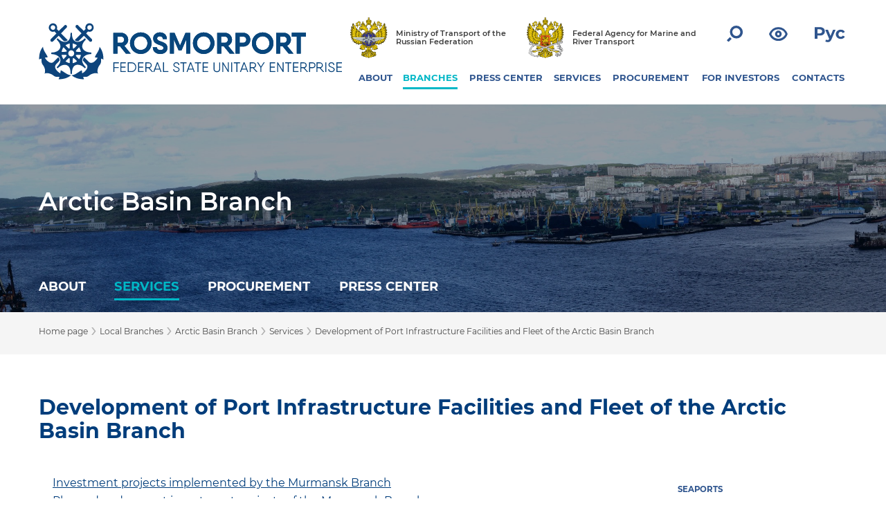

--- FILE ---
content_type: text/html; charset=UTF-8
request_url: https://www.rosmorport.com/filials/mur_developmentofports/
body_size: 25294
content:
<!DOCTYPE html>
<html prefix="og: http://ogp.me/ns#" lang="en" class="color-whitefont-normalimage-on" >
<head>
    <meta charset="utf-8">
    <meta http-equiv="X-UA-Compatible" content="IE=edge">
    <meta name="viewport" content="width=device-width,initial-scale=1">
    <meta name="cmsmagazine" content="023fede1cd00d7f15a0ae19646d80a72" />
    <meta name="yandex-verification" content="6b9afe4db18e08a7" />
    <!-- <meta name="google-site-verification" content="UJV4g3Ujw1hLVKyin8RQxnuFPmzsXs07VAz_fByWyrY" /> -->
	<!-- <link href="https://fonts.googleapis.com/css?family=Roboto+Condensed" rel="stylesheet"> -->
    <title>Development of Port Infrastructure Facilities and Fleet of the Arctic Basin Branch </title>
	<meta property="og:url" content="https://www.rosmorport.com/filials/mur_developmentofports/">
	<meta property="og:type" content="website">
	<meta property="og:title" content="">
	<meta property="og:description" content="">
	<meta property="og:image" content="">	
	<meta property="og:image" content="https://www.rosmorport.com/upload/iblock/fd7/new_logo_news_eng_464.png" />
	<meta property="og:image:secure_url" content="https://www.rosmorport.com/upload/iblock/fd7/new_logo_news_eng_464.png" />
	<meta property="og:image:width" content="464" />
	<meta property="og:image:height" content="348" />
	<meta property="og:image:type" content="image/png" />

    <meta name="format-detection" content="telephone=no">

    <link rel="icon" type="image/png" href="/local/templates/rmp_responsive_en/favicons/favicon-48x48.png" sizes="48x48" />
    <link rel="icon" type="image/svg+xml" href="/local/templates/rmp_responsive_en/favicons/favicon.svg" />
    <link rel="shortcut icon" href="/local/templates/rmp_responsive_en/favicons/favicon.ico" />
    <link rel="apple-touch-icon" sizes="180x180" href="/local/templates/rmp_responsive_en/favicons/apple-touch-icon.png" />
    <link rel="manifest" href="/local/templates/rmp_responsive_en/favicons/site.webmanifest" />
    
        <meta http-equiv="Content-Type" content="text/html; charset=UTF-8" />
<link href="/local/templates/rmp_responsive_en/assets/css/select2.min.css?158089430815180" type="text/css"  data-template-style="true"  rel="stylesheet" />
<link href="/local/templates/rmp_responsive_en/assets/css/fonts.min.css?15808943082388" type="text/css"  data-template-style="true"  rel="stylesheet" />
<link href="/local/templates/rmp_responsive_en/assets/css/normalize.min.css?15808943081815" type="text/css"  data-template-style="true"  rel="stylesheet" />
<link href="/local/templates/rmp_responsive_en/assets/css/owl.carousel.min.css?15808943083351" type="text/css"  data-template-style="true"  rel="stylesheet" />
<link href="/local/templates/rmp_responsive_en/assets/css/leaflet.css?158089430813471" type="text/css"  data-template-style="true"  rel="stylesheet" />
<link href="/local/templates/rmp_responsive_en/assets/css/main.css?168060610040836" type="text/css"  data-template-style="true"  rel="stylesheet" />
<link href="/local/templates/rmp_responsive_en/assets/css/tablet.css?16516383633791" type="text/css"  data-template-style="true"  rel="stylesheet" />
<link href="/local/templates/rmp_responsive_en/assets/css/mobile.css?16745369927344" type="text/css"  data-template-style="true"  rel="stylesheet" />
<link href="/local/templates/rmp_responsive_en/assets/css/map-popup.css?158089430814448" type="text/css"  data-template-style="true"  rel="stylesheet" />
<link href="/local/templates/rmp_responsive_en/assets/css/pavel.css?158089430823316" type="text/css"  data-template-style="true"  rel="stylesheet" />
<link href="/local/templates/rmp_responsive_en/assets/css/serg.css?174108914516539" type="text/css"  data-template-style="true"  rel="stylesheet" />
<link href="/local/templates/rmp_responsive_en/assets/css/anna.css?173676765518802" type="text/css"  data-template-style="true"  rel="stylesheet" />
<link href="/local/templates/rmp_responsive_en/assets/css/daniil.css?176043587254367" type="text/css"  data-template-style="true"  rel="stylesheet" />
<link href="/local/templates/rmp_responsive_en/assets/css/pat.css?165163836311791" type="text/css"  data-template-style="true"  rel="stylesheet" />
<link href="/local/templates/rmp_responsive_en/assets/css/jquery.fancybox.rutube.css?174359086417910" type="text/css"  data-template-style="true"  rel="stylesheet" />
<link href="/local/templates/rmp_responsive_en/assets/css/aaVersion.css?168049925410669" type="text/css"  data-template-style="true"  rel="stylesheet" />
<link href="/local/templates/rmp_responsive_en/assets/css/custom.css?17542919007591" type="text/css"  data-template-style="true"  rel="stylesheet" />
<link href="/local/templates/rmp_responsive_en/assets/css/structure.css?15808943082244" type="text/css"  data-template-style="true"  rel="stylesheet" />
<link href="/local/templates/rmp_responsive_en/components/bitrix/search.form/.default/style.css?1651638364793" type="text/css"  data-template-style="true"  rel="stylesheet" />
<link href="/local/components/imaginweb/main_slider/templates/footer_slider_test/style.css?17285689082340" type="text/css"  data-template-style="true"  rel="stylesheet" />
<link href="/local/templates/rmp_responsive_en/styles.css?16516383642138" type="text/css"  data-template-style="true"  rel="stylesheet" />
<link href="/local/templates/rmp_responsive_en/template_styles.css?175214853352" type="text/css"  data-template-style="true"  rel="stylesheet" />
<script>if(!window.BX)window.BX={};if(!window.BX.message)window.BX.message=function(mess){if(typeof mess==='object'){for(let i in mess) {BX.message[i]=mess[i];} return true;}};</script>
<script>(window.BX||top.BX).message({"pull_server_enabled":"N","pull_config_timestamp":0,"shared_worker_allowed":"Y","pull_guest_mode":"N","pull_guest_user_id":0,"pull_worker_mtime":1750334639});(window.BX||top.BX).message({"PULL_OLD_REVISION":"This page must be reloaded to ensure proper site functioning and to continue work."});</script>
<script>(window.BX||top.BX).message({"JS_CORE_LOADING":"Loading...","JS_CORE_WINDOW_CLOSE":"Close","JS_CORE_WINDOW_EXPAND":"Expand","JS_CORE_WINDOW_NARROW":"Restore","JS_CORE_WINDOW_SAVE":"Save","JS_CORE_WINDOW_CANCEL":"Cancel","JS_CORE_H":"h","JS_CORE_M":"m","JS_CORE_S":"s","JS_CORE_NO_DATA":"- No data -","JSADM_AI_HIDE_EXTRA":"Hide extra items","JSADM_AI_ALL_NOTIF":"All notifications","JSADM_AUTH_REQ":"Authentication is required!","JS_CORE_WINDOW_AUTH":"Log In","JS_CORE_IMAGE_FULL":"Full size","JS_CORE_WINDOW_CONTINUE":"Continue"});</script>

<script src="/bitrix/js/main/core/core.min.js?1750334676225353"></script>

<script>BX.Runtime.registerExtension({"name":"main.core","namespace":"BX","loaded":true});</script>
<script>BX.setJSList(["\/bitrix\/js\/main\/core\/core_ajax.js","\/bitrix\/js\/main\/core\/core_promise.js","\/bitrix\/js\/main\/polyfill\/promise\/js\/promise.js","\/bitrix\/js\/main\/loadext\/loadext.js","\/bitrix\/js\/main\/loadext\/extension.js","\/bitrix\/js\/main\/polyfill\/promise\/js\/promise.js","\/bitrix\/js\/main\/polyfill\/find\/js\/find.js","\/bitrix\/js\/main\/polyfill\/includes\/js\/includes.js","\/bitrix\/js\/main\/polyfill\/matches\/js\/matches.js","\/bitrix\/js\/ui\/polyfill\/closest\/js\/closest.js","\/bitrix\/js\/main\/polyfill\/fill\/main.polyfill.fill.js","\/bitrix\/js\/main\/polyfill\/find\/js\/find.js","\/bitrix\/js\/main\/polyfill\/matches\/js\/matches.js","\/bitrix\/js\/main\/polyfill\/core\/dist\/polyfill.bundle.js","\/bitrix\/js\/main\/core\/core.js","\/bitrix\/js\/main\/polyfill\/intersectionobserver\/js\/intersectionobserver.js","\/bitrix\/js\/main\/lazyload\/dist\/lazyload.bundle.js","\/bitrix\/js\/main\/polyfill\/core\/dist\/polyfill.bundle.js","\/bitrix\/js\/main\/parambag\/dist\/parambag.bundle.js"]);
</script>
<script>(window.BX||top.BX).message({"LANGUAGE_ID":"en","FORMAT_DATE":"DD.MM.YYYY","FORMAT_DATETIME":"DD.MM.YYYY H:MI:SS T","COOKIE_PREFIX":"BITRIX_SM","SERVER_TZ_OFFSET":"10800","UTF_MODE":"Y","SITE_ID":"s2","SITE_DIR":"\/","USER_ID":"","SERVER_TIME":1768992044,"USER_TZ_OFFSET":0,"USER_TZ_AUTO":"Y","bitrix_sessid":"d4cba95672d95a32e73189c331488141"});</script>


<script src="/bitrix/js/pull/protobuf/protobuf.min.js?166911628976433"></script>
<script src="/bitrix/js/pull/protobuf/model.min.js?166911628914190"></script>
<script src="/bitrix/js/main/core/core_promise.min.js?16691127462490"></script>
<script src="/bitrix/js/rest/client/rest.client.min.js?16691161199240"></script>
<script src="/bitrix/js/pull/client/pull.client.min.js?175033464049849"></script>
<script>
					(function () {
						"use strict";

						var counter = function ()
						{
							var cookie = (function (name) {
								var parts = ("; " + document.cookie).split("; " + name + "=");
								if (parts.length == 2) {
									try {return JSON.parse(decodeURIComponent(parts.pop().split(";").shift()));}
									catch (e) {}
								}
							})("BITRIX_CONVERSION_CONTEXT_s2");

							if (cookie && cookie.EXPIRE >= BX.message("SERVER_TIME"))
								return;

							var request = new XMLHttpRequest();
							request.open("POST", "/bitrix/tools/conversion/ajax_counter.php", true);
							request.setRequestHeader("Content-type", "application/x-www-form-urlencoded");
							request.send(
								"SITE_ID="+encodeURIComponent("s2")+
								"&sessid="+encodeURIComponent(BX.bitrix_sessid())+
								"&HTTP_REFERER="+encodeURIComponent(document.referrer)
							);
						};

						if (window.frameRequestStart === true)
							BX.addCustomEvent("onFrameDataReceived", counter);
						else
							BX.ready(counter);
					})();
				</script>



<script src="/local/templates/rmp_responsive_en/components/bitrix/search.form/.default/script.js?165163836439"></script>
<script src="/local/components/imaginweb/main_slider/templates/footer_slider_test/script.js?1651638363744"></script>
<script src="/local/templates/rmp_responsive_en/assets/js/modernizr-custom.js?15680305094639"></script>
<script src="/local/templates/rmp_responsive_en/assets/js/jquery.min.js?156803050986927"></script>
<script src="/local/templates/rmp_responsive_en/assets/js/jquery.inputmask.bundle.js?1568030509220877"></script>
<script src="/local/templates/rmp_responsive_en/assets/js/leaflet.js?1568030509140468"></script>
<script src="/local/templates/rmp_responsive_en/assets/js/owl.carousel.js?165163836460346"></script>
<script src="/local/templates/rmp_responsive_en/assets/js/application.js?156803050914761"></script>
<script src="/local/templates/rmp_responsive_en/assets/js/pavel.js?1651638364791"></script>
<script src="/local/templates/rmp_responsive_en/assets/js/serg.js?165338480411369"></script>
<script src="/local/templates/rmp_responsive_en/assets/js/select2.min.js?156803050967940"></script>
<script src="/local/templates/rmp_responsive_en/assets/js/select2.js?1651638364110"></script>
<script src="/local/templates/rmp_responsive_en/assets/js/jquery.fancybox.rutube.js?1743593282157511"></script>
<script src="/local/templates/rmp_responsive_en/assets/js/fancybox_slider.js?16516383641510"></script>
<script src="/local/templates/rmp_responsive_en/assets/js/fix.js?16516383641033"></script>
<script src="/local/templates/rmp_responsive_en/assets/js/custom.js?17512858851265"></script>
<script src="/local/templates/rmp_responsive_en/assets/js/pop-up.js?15680305094578"></script>
<script src="/local/templates/rmp_responsive_en/assets/js/jquery.mark.min.js?156803050917828"></script>
<script src="/local/templates/rmp_responsive_en/assets/js/anna.js?173095282010321"></script>
<script src="/local/templates/rmp_responsive_en/assets/js/device.js?15680305094889"></script>
<script src="/local/templates/rmp_responsive_en/assets/js/jquery.cookie.js?15680305093128"></script>
<script src="/local/templates/rmp_responsive_en/assets/js/slick.min.js?156803050942863"></script>
<script src="/local/templates/rmp_responsive_en/assets/js/mouse.wheel.js?17304348679061"></script>
<script src="/local/templates/rmp_responsive_en/js/new.js?1678344781502"></script>
<script src="/local/components/imaginweb/service.detail/templates/.default/script.js?1651638363641"></script>

    <script type="text/javascript">
        window._config = {
            assetsPath : "/local/templates/rmp_responsive_en/assets",
            size : {
                TABLET_WIDTH_SIZE : 1024
            }
        };
    </script> 

	<link rel="stylesheet" type="text/css" id="wpStylesheet">
	<link rel="stylesheet" type="text/css" href="//cdn.jsdelivr.net/npm/slick-carousel@1.8.1/slick/slick.css?v=" . time()/>

</head>
<body>
            <header id="header" class="header">
        <div class="content-wrap header-wrap">

            <div class="logo-wrap">
                <div id="path" style="display: none;">/includes/logos.php</div>
                			<style>
				.logo-bg {
					background-image: url(https://www.rosmorport.com//upload/iblock/e0d/nkojiji90x16cifdb3vt3emovenbixbl/logo-eng.svg);
				}
				.sticky-header .logo-bg {
					background-image: url(https://www.rosmorport.com//upload/iblock/dd4/zxmon448xv2iqzh0jasl8l1ye27tya8b/logo-eng-mobile.svg);
				}
				@media (max-width: 1024px) {
					.logo-bg {
						background-image: url(https://www.rosmorport.com//upload/iblock/e0d/nkojiji90x16cifdb3vt3emovenbixbl/logo-eng.svg);
					}
					.sticky-header .logo-bg {
						background-image: url(https://www.rosmorport.com//upload/iblock/e0d/nkojiji90x16cifdb3vt3emovenbixbl/logo-eng.svg);
					}
				}
				@media (max-width: 767px) {
					.logo-bg {
						background-image: url(https://www.rosmorport.com//upload/iblock/dd4/zxmon448xv2iqzh0jasl8l1ye27tya8b/logo-eng-mobile.svg);
					}
					.sticky-header .logo-bg {
						background-image: url(https://www.rosmorport.com//upload/iblock/dd4/zxmon448xv2iqzh0jasl8l1ye27tya8b/logo-eng-mobile.svg);
					}
				}
			</style>
			                <a href="/" class="logo-bg"></a>
            </div>

            <div class="logo-wrap-text">
                <a href="/"><span>ROSMORPORT</span></a>
            </div>
            <div class="nav-wrap">
                <div class="common-nav">
                    <div class="department-link-container">
                        <a href="http://www.mintrans.ru/" class="department-link__item">
                            <img src="/local/templates/rmp_responsive_en/assets/img/png/common/logo-transport.png" class="department-link__logo" alt="Ministry of Transport of the Russian Federation">
                            <div class="department-link__title">Ministry of Transport of the Russian Federation</div>
                        </a>
                        <a href="http://www.morflot.ru/" class="department-link__item">
                            <img src="/local/templates/rmp_responsive_en/assets/img/png/common/logo-sea-transport.png" class="department-link__logo" alt="Federal Agency for Marine and River Transport">
                            <div class="department-link__title">Federal Agency for Marine and River Transport</div>
                        </a>
                    </div>
					
				<div class="social-buttons">
                    <a href="https://twitter.com/rosmorport" title="FSUE “Rosmorport” Official Twitter" class="social-network-item"><img src="/local/templates/rmp_responsive_en/assets/img/svg/social/ic-tw.svg" alt="FSUE “Rosmorport” Official Twitter"><p class="for-aaVersion">Twitter</p></a>
                    <a href="https://www.facebook.com/rosmorport.ru" title="FSUE “Rosmorport” Official Page at Facebook" class="social-network-item"><img src="/local/templates/rmp_responsive_en/assets/img/svg/social/ic-fb.svg" alt="FSUE “Rosmorport” Official Page at Facebook"><p class="for-aaVersion">Facebook</p></a>
                    <a href="https://vk.com/rosmorport" title="FSUE “Rosmorport” Official Page at VK" class="social-network-item"><img src="/local/templates/rmp_responsive_en/assets/img/svg/social/ic-vk.svg" alt="FSUE “Rosmorport” Official Page at VK"><p class="for-aaVersion">VK</p></a>
                </div>
				
                    <div class="nav-container">
                        <a href="#" id="popup-search-show" class="rmp-icon svg-icon__search"><img src="/local/templates/rmp_responsive_en/assets/img/svg/search.svg"></a>
                        <a href="/filials/mur_developmentofports/?special_version=Y" class="rmp-icon svg-icon__eye"><img src="/local/templates/rmp_responsive_en/assets/img/svg/eye.svg"></a>
<a href="https://www.rosmorport.ru/filials/mur_developmentofports/" class="rmp-icon svg-icon__en"><img src="/local/templates/rmp_responsive_en/assets/img/svg/rus.svg"></a>
                        <a href="#" class="rmp-icon svg-icon__humburger"><img src="/local/templates/rmp_responsive_en/assets/img/svg/humburger.svg"></a>
                        <div id="popup-search-box" class="nav-container__popup-search">
    <div class="nav-container__popup-search-icon svg-icon__search"><img src="/local/templates/rmp_responsive_en/assets/img/svg/search.svg"></div>
    <form action="/search/index.php" method="get" accept-charset="utf-8" class="nav-container__popup-search-form">
        <input type="text" name="q" id="" class="nav-container__popup-search-input" placeholder="Search" autocomplete="off" value="">
    </form>
    <div class="nav-container__popup-search-close" id="popup-search-close"></div>

    <div class="dropdown-menu" style="display: block;">
        <div class="dropdown-menu__title">search by sections:</div>
        <div><a class="dropdown-menu__item" href="/news/company/search/" alt="Новости предприятия" title="Новости предприятия">General News</a></div>
        <div><a class="dropdown-menu__item" href="/news/filialnews/search/" alt="Новости филиалов" title="Новости филиалов">Branches News</a></div>
        <!-- <div><a class="dropdown-menu__item" href="/purchase/zakupki-dlya-gosudarstvennykh-nuzhd/poisk-zakupok-dlya-gosudarstvennykh-nuzhd/" alt="Закупки для государственных нужд" title="Закупки для государственных нужд">Закупки для государственных нужд</a></div>
        <div><a class="dropdown-menu__item" href="/purchase/zakupki-dlya-nuzhd-predpriyatiya/poisk-zakupok/" alt="Закупки для нужд предприятия" title="Закупки для нужд предприятия">Закупки для нужд предприятия</a></div>
        <div><a class="dropdown-menu__item" href="/purchase/torgi-na-pravo-arendy-imushchestva-predpriyatiya/poisk-zakupok/" alt="Торги на право аренды имущества" title="Торги на право аренды имущества">Торги на право аренды имущества</a></div>
        <div><a class="dropdown-menu__item" href="/purchase/torgi-po-realizatsii-imushchestva-predpriyatiya/poisk-zakupok/" alt="Торги по реализации имущества" title="Торги по реализации имущества">Торги по реализации имущества</a></div>
        <div><a class="dropdown-menu__item" href="/about/vacancies/" alt="Вакансии" title="Вакансии">Вакансии</a></div> -->
    </div>
    <div class="remove_allocation_search" style="display: none;">Remove selection</div>
</div>
                    </div>
                    <nav class="menu-nav">
    <div id="nav-menu__close-btn" class="menu-nav__close"></div>
        <ul class="main-menu">
                            <li class="main-menu__head-item">
                <a href="/about/">ABOUT</a>
        
                                    <ul class="sub-menu">
                                                <li class="sub-menu__item">
                <a href="/about/mission/">Enterprise Mission</a>
        
                                    <ul class="sub-menu">
                                                <li class="sub-menu__item">
                <a href="/about/mission/strategy/">Development Strategy</a>
        
                                        </li>
                </ul>
            </li>
                                                <li class="sub-menu__item">
                <a href="/about/history/">Enterprise History</a>
        
                                    </li>
                                                <li class="sub-menu__item">
                <a href="/about/head/">Enterprise Senior Management</a>
        
                                    </li>
                                                <li class="sub-menu__item">
                <a href="/about/reglament/">Regulatory Documents</a>
        
                                    </li>
                                                <li class="sub-menu__item">
                <a href="/about/sertificates/">Licences and Certificates</a>
        
                                    <ul class="sub-menu">
                                                <li class="sub-menu__item">
                <a href="/about/sertificates/licences/">Licences</a>
        
                                    </li>
                                                <li class="sub-menu__item">
                <a href="/about/sertificates/certification/">Certification</a>
        
                                    </li>
                                                <li class="sub-menu__item">
                <a href="/about/sertificates/certificates/">Certificates</a>
        
                                    </li>
                                                <li class="sub-menu__item">
                <a href="/about/sertificates/permits/">Permits</a>
        
                                        </li>
                </ul>
            </li>
                                                <li class="sub-menu__item">
                <a href="/about/disclosure/">Information Disclosure</a>
        
                                    <ul class="sub-menu">
                                                <li class="sub-menu__item">
                <a href="/about/disclosure/subj/">Natural Monopoly Entity Information Disclosure</a>
        
                                    </li>
                                                <li class="sub-menu__item">
                <a href="/about/disclosure/report/">Reports</a>
        
                                    </li>
                                                <li class="sub-menu__item">
                <a href="/about/disclosure/other_org/">Share in Non-Profit Organizations</a>
        
                                    </li>
                                                <li class="sub-menu__item">
                <a href="/about/disclosure/sout/">Special Assessment of Labour Conditions Results</a>
        
                                        </li>
                </ul>
            </li>
                                                <li class="sub-menu__item">
                <a href="/about/anticorruption/">Fighting Corruption</a>
        
                                        </li>
                </ul>
            </li>
                                                <li class="main-menu__head-item active-section">
                <a href="/filials/">BRANCHES</a>
        
                                    <div class="main_menu__filials-menu"> 
		<div class="filials-menu-pool "><div class="filials-menu-pool__title">BALTIC SEA BASIN</div>
	<ul class="filials-menu-pool__list">
			<li class="sub-menu__item"><a href="/filials/spb/">North-Western Basin Branch</a></li>
	</ul></div>

		<div class="filials-menu-pool "><div class="filials-menu-pool__title">ARCTIC SEA BASIN</div>
	<ul class="filials-menu-pool__list">
			<li class="sub-menu__item"><a href="/filials/mur/">Arctic Basin Branch</a></li>
	</ul></div>

		<div class="filials-menu-pool "><div class="filials-menu-pool__title">FAR EASTERN SEA BASIN</div>
	<ul class="filials-menu-pool__list">
			<li class="sub-menu__item"><a href="/filials/vlf/">Far Eastern Basin Branch</a></li>
			<li class="sub-menu__item"><a href="/filials/vaf/">North-Eastern Basin Branch</a></li>
			<li class="sub-menu__item"><a href="/filials/ppv/">Petropavlovsk Branch</a></li>
			<li class="sub-menu__item"><a href="/filials/shl/">Sakhalin Branch</a></li>
	</ul></div>

		<div class="filials-menu-pool "><div class="filials-menu-pool__title">CASPIAN SEA BASIN</div>
	<ul class="filials-menu-pool__list">
			<li class="sub-menu__item"><a href="/filials/asf/">Astrakhan Branch</a></li>
			<li class="sub-menu__item"><a href="/filials/mah/">Makhachkala Branch</a></li>
	</ul></div>

		<div class="filials-menu-pool "><div class="filials-menu-pool__title">AZOV-BLACK SEA BASIN</div>
	<ul class="filials-menu-pool__list">
			<li class="sub-menu__item"><a href="/filials/nvr/">Azovo-Chernomorsky Basin Branch</a></li>
	</ul></div>

</div>                                                                        <li class="main-menu__head-item">
                <a href="/news/">PRESS CENTER</a>
        
                                    <ul class="sub-menu">
                                                <li class="sub-menu__item">
                <a href="/news/photoarchive/">Events</a>
        
                                    </li>
                                                <li class="sub-menu__item">
                <a href="/news/projects/">Projects</a>
        
                                    <ul class="sub-menu">
                                                <li class="sub-menu__item">
                <a href="/news/projects/moy-port/">My port</a>
        
                                    </li>
                                                <li class="sub-menu__item">
                <a href="/news/projects/nashi-dinastii/">Our dynasties</a>
        
                                    </li>
                                                <li class="sub-menu__item">
                <a href="http://www.rosmorport.ru/upload/medialibrary/3d1/9_may_heroes.pdf">In memory of heroes</a>
        
                                    </li>
                                                <li class="sub-menu__item">
                <a href="/news/projects/15-let-fgup-rosmorport/">15 years of FSUE "Rosmorport"</a>
        
                                        </li>
                </ul>
            </li>
                                                <li class="sub-menu__item">
                <a href="/news/smi/">Mass Media About Us</a>
        
                                    </li>
                                                <li class="sub-menu__item">
                <a href="/news/presscentrecontact/">Press Center Contacts</a>
        
                                    </li>
                                                <li class="sub-menu__item">
                <a href="/news/feedback/">Feedback Form</a>
        
                                    <ul class="sub-menu">
                                                <li class="sub-menu__item">
                <a href="/news/feedback/editorial/">Website Editors</a>
        
                                        </li>
                </ul>
            </li>
                                                <li class="sub-menu__item">
                <a href="/news/links/">Useful Links</a>
        
                                        </li>
                </ul>
            </li>
                                                <li class="main-menu__head-item">
                <a href="/services/">SERVICES</a>
        
                                    <ul class="sub-menu">
                                                <li class="sub-menu__item">
                <a href="/services/seaports/">Seaports</a>
        
                                    </li>
                                                <li class="sub-menu__item">
                <a href="/services/portcharges/">Harbor Dues</a>
        
                                    </li>
                                                <li class="sub-menu__item">
                <a href="/services/services/">Enterprise Services</a>
        
                                    <ul class="sub-menu">
                                                <li class="sub-menu__item">
                <a href="/services/vts_services/">Vessel Traffic Services</a>
        
                                    </li>
                                                <li class="sub-menu__item">
                <a href="/services/pilotageservices/">Pilotage Services</a>
        
                                    </li>
                                                <li class="sub-menu__item">
                <a href="/services/icebreakerservices/">Icebreaking Services</a>
        
                                    </li>
                                                <li class="sub-menu__item">
                <a href="/services/towingservice/">Towage Services</a>
        
                                    </li>
                                                <li class="sub-menu__item">
                <a href="/services/serv_kat/">Crew Boat Services</a>
        
                                    </li>
                                                <li class="sub-menu__item">
                <a href="/services/environment/">Ecological Services</a>
        
                                    </li>
                                                <li class="sub-menu__item">
                <a href="/services/serv_bunker/">Drinking Water Services</a>
        
                                    </li>
                                                <li class="sub-menu__item">
                <a href="/services/services_mooring/">Mooring Services</a>
        
                                    </li>
                                                <li class="sub-menu__item">
                <a href="/services/serv_berth/">Services on Berth Assignment for Safe Mooring</a>
        
                                    </li>
                                                <li class="sub-menu__item">
                <a href="/services/serv_terminal/">Services on Provision of Passenger Terminals</a>
        
                                    </li>
                                                <li class="sub-menu__item">
                <a href="/services/serv_transportation/">Services for the carriage of freights and passengers by sea</a>
        
                                    </li>
                                                <li class="sub-menu__item">
                <a href="/services/serv_trans/">Loading and Unloading Operations</a>
        
                                    </li>
                                                <li class="sub-menu__item">
                <a href="/services/serv_advisors/">Ice Advisory Services</a>
        
                                    </li>
                                                <li class="sub-menu__item">
                <a href="/services/serv_usk/">Captain's Advisors Services</a>
        
                                    </li>
                                                <li class="sub-menu__item">
                <a href="/services/dredging/">Dredging Services</a>
        
                                    </li>
                                                <li class="sub-menu__item">
                <a href="/services/serv_grf/">Geodesic and Hydrographic Services</a>
        
                                    </li>
                                                <li class="sub-menu__item">
                <a href="/services/serv_sno/">Navigation Aids Installation and Maintenance Services</a>
        
                                    </li>
                                                <li class="sub-menu__item">
                <a href="/services/serv_sno_fix/">Production and Repair of Aids to Navigation</a>
        
                                    </li>
                                                <li class="sub-menu__item">
                <a href="/services/serv_isu/">Information and Reference Services on the Operation of Maritime and Inland Water Transport in the Russian Federation</a>
        
                                    </li>
                                                <li class="sub-menu__item">
                <a href="/services/serv_info/">Information Services of the Enterprise's Branches</a>
        
                                    </li>
                                                <li class="sub-menu__item">
                <a href="/services/serv_court_fix/">Ship Repairing Services</a>
        
                                    </li>
                                                <li class="sub-menu__item">
                <a href="/services/serv_surveyor/">Surveyor Services</a>
        
                                        </li>
                </ul>
            </li>
                                                <li class="sub-menu__item">
                <a href="/services/quality/">Quality of Enterprise Services</a>
        
                                    </li>
                                                <li class="sub-menu__item">
                <a href="/services/property/">Enterprise Property</a>
        
                                    <ul class="sub-menu">
                                                <li class="sub-menu__item">
                <a href="/services/port_facilities/">Port Infrastructure Facilities</a>
        
                                    </li>
                                                <li class="sub-menu__item">
                <a href="/services/fleet/">Fleet</a>
        
                                    </li>
                                                <li class="sub-menu__item">
                <a href="/services/water_land/">Water Bodies and Land Plots</a>
        
                                    </li>
                                                <li class="sub-menu__item">
                <a href="/services/leasing/">Lease of Enterprise Property</a>
        
                                    </li>
                                                <li class="sub-menu__item">
                <a href="/services/sale_plan/">Enterprise Property Planned for Sale</a>
        
                                        </li>
                </ul>
            </li>
                                                <li class="sub-menu__item">
                <a href="/services/developmentofports/">Development of Port Infrastructure Facilities and Fleet </a>
        
                                    <ul class="sub-menu">
                                                <li class="sub-menu__item">
                <a href="/services/consumers_infraport/">Current Projects for Development of Port Infrastructure Facilities</a>
        
                                    </li>
                                                <li class="sub-menu__item">
                <a href="/services/consumers_flot/">Fleet - Shipbuilding Projects</a>
        
                                    </li>
                                                <li class="sub-menu__item">
                <a href="/services/consumers_flot_completed/">Fleet - Completed Projects</a>
        
                                        </li>
                </ul>
            </li>
                                                <li class="sub-menu__item">
                <a href="/services/innodev/">Enterprise Innovative Development</a>
        
                                    </li>
                                                <li class="sub-menu__item">
                <a href="/services/safety/">Transportation Security</a>
        
                                    </li>
                                                <li class="sub-menu__item">
                <a href="/services/ecology/">Ecological Activities</a>
        
                                        </li>
                </ul>
            </li>
                                                <li class="main-menu__head-item">
                <a href="/purchase/">PROCUREMENT</a>
        
                                    <ul class="sub-menu">
                                                <li class="sub-menu__item">
                <a href="/purchase/dokumenty-po-zakupochnoy-deyatelnosti-predpriyatiya/">Procurement Activity Documents</a>
        
                                    </li>
                                                <li class="sub-menu__item">
                <a href="/purchase/plany-zakupok-predpriyatiya/">Enterprise Procurement Plan</a>
        
                                    </li>
                                                <li class="sub-menu__item">
                <a href="/purchase/svedeniya-o-zaklyuchennykh-dogovorakh/">Information on Concluded Contracts</a>
        
                                        </li>
                </ul>
            </li>
                                                <li class="main-menu__head-item">
                <a href="/investors/">FOR INVESTORS</a>
        
                                    <ul class="sub-menu">
                                                <li class="sub-menu__item">
                <a href="/investors/inv_gpart/">Cooperation with Investors Procedure</a>
        
                                    </li>
                                                <li class="sub-menu__item">
                <a href="/investors/innovations/">Prospective Investment Projects</a>
        
                                    </li>
                                                <li class="sub-menu__item">
                <a href="/investors/center-for-corporate-information-disclosure/">Center for Corporate Information Disclosure</a>
        
                                    <ul class="sub-menu">
                                                <li class="sub-menu__item">
                <a href="/investors/center-for-corporate-information-disclosure/insiderlist/">List of Insider Information</a>
        
                                    </li></ul>
            </li></ul>
                                                <li class="main-menu__head-item">
                <a href="/contact/">CONTACTS</a>
        
                                    <ul class="sub-menu">
                                                <li class="sub-menu__item">
                <a href="/contact/#">General Contacts</a>
        
                                    </li>
                                                <li class="sub-menu__item">
                <a href="https://www.rosmorport.com/filials/">Branches Contacts</a>
        
                                    </li></ul>
            </li></ul>
                            <!-- </ul> -->
    </nav>


<nav class="menu-nav_mobile">
    <div id="nav-menu_mobile__close-btn" class="menu-nav__close"></div>
        <ul class="main-menu">
                            <li class="main-menu__head-item">
                <a href="/about/">ABOUT</a>
            </li>
        
                                    <ul class="sub-menu">
                                                <li class="sub-menu__item  arrow">
                <a href="/about/mission/">Enterprise Mission</a>
            </li>
        
                                    <ul class="sub-menu">
                                                <li class="sub-menu__item ">
                <a href="/about/mission/strategy/">Development Strategy</a>
            </li>
        
                                        </li>
                </ul>

                                                <li class="sub-menu__item ">
                <a href="/about/history/">Enterprise History</a>
            </li>
        
                                                                    <li class="sub-menu__item ">
                <a href="/about/head/">Enterprise Senior Management</a>
            </li>
        
                                                                    <li class="sub-menu__item ">
                <a href="/about/reglament/">Regulatory Documents</a>
            </li>
        
                                                                    <li class="sub-menu__item  arrow">
                <a href="/about/sertificates/">Licences and Certificates</a>
            </li>
        
                                    <ul class="sub-menu">
                                                <li class="sub-menu__item ">
                <a href="/about/sertificates/licences/">Licences</a>
            </li>
        
                                                                    <li class="sub-menu__item ">
                <a href="/about/sertificates/certification/">Certification</a>
            </li>
        
                                                                    <li class="sub-menu__item ">
                <a href="/about/sertificates/certificates/">Certificates</a>
            </li>
        
                                                                    <li class="sub-menu__item ">
                <a href="/about/sertificates/permits/">Permits</a>
            </li>
        
                                        </li>
                </ul>

                                                <li class="sub-menu__item  arrow">
                <a href="/about/disclosure/">Information Disclosure</a>
            </li>
        
                                    <ul class="sub-menu">
                                                <li class="sub-menu__item ">
                <a href="/about/disclosure/subj/">Natural Monopoly Entity Information Disclosure</a>
            </li>
        
                                                                    <li class="sub-menu__item ">
                <a href="/about/disclosure/report/">Reports</a>
            </li>
        
                                                                    <li class="sub-menu__item ">
                <a href="/about/disclosure/other_org/">Share in Non-Profit Organizations</a>
            </li>
        
                                                                    <li class="sub-menu__item ">
                <a href="/about/disclosure/sout/">Special Assessment of Labour Conditions Results</a>
            </li>
        
                                        </li>
                </ul>

                                                <li class="sub-menu__item ">
                <a href="/about/anticorruption/">Fighting Corruption</a>
            </li>
        
                                        </li>
                </ul>

                                                <li class="main-menu__head-item active-section">
                <a href="/filials/">BRANCHES</a>
            </li>
        
                                    <ul class="sub-menu sub-filials-menu"><li class="sub-menu__item filials-map"><a href="/filials/">Branches map</a></li> 
		<div class="filials-menu-pool arrow"><div class="filials-menu-pool__title">BALTIC SEA BASIN</div>
	<ul class="filials-menu-pool__list">
			<li class="sub-menu__item"><a href="/filials/spb/">North-Western Basin Branch</a></li>
	</ul></div>

		<div class="filials-menu-pool arrow"><div class="filials-menu-pool__title">ARCTIC SEA BASIN</div>
	<ul class="filials-menu-pool__list">
			<li class="sub-menu__item"><a href="/filials/mur/">Arctic Basin Branch</a></li>
	</ul></div>

		<div class="filials-menu-pool arrow"><div class="filials-menu-pool__title">FAR EASTERN SEA BASIN</div>
	<ul class="filials-menu-pool__list">
			<li class="sub-menu__item"><a href="/filials/vlf/">Far Eastern Basin Branch</a></li>
			<li class="sub-menu__item"><a href="/filials/vaf/">North-Eastern Basin Branch</a></li>
			<li class="sub-menu__item"><a href="/filials/ppv/">Petropavlovsk Branch</a></li>
			<li class="sub-menu__item"><a href="/filials/shl/">Sakhalin Branch</a></li>
	</ul></div>

		<div class="filials-menu-pool arrow"><div class="filials-menu-pool__title">CASPIAN SEA BASIN</div>
	<ul class="filials-menu-pool__list">
			<li class="sub-menu__item"><a href="/filials/asf/">Astrakhan Branch</a></li>
			<li class="sub-menu__item"><a href="/filials/mah/">Makhachkala Branch</a></li>
	</ul></div>

		<div class="filials-menu-pool arrow"><div class="filials-menu-pool__title">AZOV-BLACK SEA BASIN</div>
	<ul class="filials-menu-pool__list">
			<li class="sub-menu__item"><a href="/filials/nvr/">Azovo-Chernomorsky Basin Branch</a></li>
	</ul></div>

</ul>                                                                        <li class="main-menu__head-item">
                <a href="/news/">PRESS CENTER</a>
            </li>
        
                                    <ul class="sub-menu">
                                                <li class="sub-menu__item ">
                <a href="/news/photoarchive/">Events</a>
            </li>
        
                                                                    <li class="sub-menu__item  arrow">
                <a href="/news/projects/">Projects</a>
            </li>
        
                                    <ul class="sub-menu">
                                                <li class="sub-menu__item ">
                <a href="/news/projects/moy-port/">My port</a>
            </li>
        
                                                                    <li class="sub-menu__item ">
                <a href="/news/projects/nashi-dinastii/">Our dynasties</a>
            </li>
        
                                                                    <li class="sub-menu__item ">
                <a href="http://www.rosmorport.ru/upload/medialibrary/3d1/9_may_heroes.pdf">In memory of heroes</a>
            </li>
        
                                                                    <li class="sub-menu__item ">
                <a href="/news/projects/15-let-fgup-rosmorport/">15 years of FSUE "Rosmorport"</a>
            </li>
        
                                        </li>
                </ul>

                                                <li class="sub-menu__item ">
                <a href="/news/smi/">Mass Media About Us</a>
            </li>
        
                                                                    <li class="sub-menu__item ">
                <a href="/news/presscentrecontact/">Press Center Contacts</a>
            </li>
        
                                                                    <li class="sub-menu__item  arrow">
                <a href="/news/feedback/">Feedback Form</a>
            </li>
        
                                    <ul class="sub-menu">
                                                <li class="sub-menu__item ">
                <a href="/news/feedback/editorial/">Website Editors</a>
            </li>
        
                                        </li>
                </ul>

                                                <li class="sub-menu__item ">
                <a href="/news/links/">Useful Links</a>
            </li>
        
                                        </li>
                </ul>

                                                <li class="main-menu__head-item">
                <a href="/services/">SERVICES</a>
            </li>
        
                                    <ul class="sub-menu">
                                                <li class="sub-menu__item ">
                <a href="/services/seaports/">Seaports</a>
            </li>
        
                                                                    <li class="sub-menu__item ">
                <a href="/services/portcharges/">Harbor Dues</a>
            </li>
        
                                                                    <li class="sub-menu__item  arrow">
                <a href="/services/services/">Enterprise Services</a>
            </li>
        
                                    <ul class="sub-menu">
                                                <li class="sub-menu__item ">
                <a href="/services/vts_services/">Vessel Traffic Services</a>
            </li>
        
                                                                    <li class="sub-menu__item ">
                <a href="/services/pilotageservices/">Pilotage Services</a>
            </li>
        
                                                                    <li class="sub-menu__item ">
                <a href="/services/icebreakerservices/">Icebreaking Services</a>
            </li>
        
                                                                    <li class="sub-menu__item ">
                <a href="/services/towingservice/">Towage Services</a>
            </li>
        
                                                                    <li class="sub-menu__item ">
                <a href="/services/serv_kat/">Crew Boat Services</a>
            </li>
        
                                                                    <li class="sub-menu__item ">
                <a href="/services/environment/">Ecological Services</a>
            </li>
        
                                                                    <li class="sub-menu__item ">
                <a href="/services/serv_bunker/">Drinking Water Services</a>
            </li>
        
                                                                    <li class="sub-menu__item ">
                <a href="/services/services_mooring/">Mooring Services</a>
            </li>
        
                                                                    <li class="sub-menu__item ">
                <a href="/services/serv_berth/">Services on Berth Assignment for Safe Mooring</a>
            </li>
        
                                                                    <li class="sub-menu__item ">
                <a href="/services/serv_terminal/">Services on Provision of Passenger Terminals</a>
            </li>
        
                                                                    <li class="sub-menu__item ">
                <a href="/services/serv_transportation/">Services for the carriage of freights and passengers by sea</a>
            </li>
        
                                                                    <li class="sub-menu__item ">
                <a href="/services/serv_trans/">Loading and Unloading Operations</a>
            </li>
        
                                                                    <li class="sub-menu__item ">
                <a href="/services/serv_advisors/">Ice Advisory Services</a>
            </li>
        
                                                                    <li class="sub-menu__item ">
                <a href="/services/serv_usk/">Captain's Advisors Services</a>
            </li>
        
                                                                    <li class="sub-menu__item ">
                <a href="/services/dredging/">Dredging Services</a>
            </li>
        
                                                                    <li class="sub-menu__item ">
                <a href="/services/serv_grf/">Geodesic and Hydrographic Services</a>
            </li>
        
                                                                    <li class="sub-menu__item ">
                <a href="/services/serv_sno/">Navigation Aids Installation and Maintenance Services</a>
            </li>
        
                                                                    <li class="sub-menu__item ">
                <a href="/services/serv_sno_fix/">Production and Repair of Aids to Navigation</a>
            </li>
        
                                                                    <li class="sub-menu__item ">
                <a href="/services/serv_isu/">Information and Reference Services on the Operation of Maritime and Inland Water Transport in the Russian Federation</a>
            </li>
        
                                                                    <li class="sub-menu__item ">
                <a href="/services/serv_info/">Information Services of the Enterprise's Branches</a>
            </li>
        
                                                                    <li class="sub-menu__item ">
                <a href="/services/serv_court_fix/">Ship Repairing Services</a>
            </li>
        
                                                                    <li class="sub-menu__item ">
                <a href="/services/serv_surveyor/">Surveyor Services</a>
            </li>
        
                                        </li>
                </ul>

                                                <li class="sub-menu__item ">
                <a href="/services/quality/">Quality of Enterprise Services</a>
            </li>
        
                                                                    <li class="sub-menu__item  arrow">
                <a href="/services/property/">Enterprise Property</a>
            </li>
        
                                    <ul class="sub-menu">
                                                <li class="sub-menu__item ">
                <a href="/services/port_facilities/">Port Infrastructure Facilities</a>
            </li>
        
                                                                    <li class="sub-menu__item ">
                <a href="/services/fleet/">Fleet</a>
            </li>
        
                                                                    <li class="sub-menu__item ">
                <a href="/services/water_land/">Water Bodies and Land Plots</a>
            </li>
        
                                                                    <li class="sub-menu__item ">
                <a href="/services/leasing/">Lease of Enterprise Property</a>
            </li>
        
                                                                    <li class="sub-menu__item ">
                <a href="/services/sale_plan/">Enterprise Property Planned for Sale</a>
            </li>
        
                                        </li>
                </ul>

                                                <li class="sub-menu__item  arrow">
                <a href="/services/developmentofports/">Development of Port Infrastructure Facilities and Fleet </a>
            </li>
        
                                    <ul class="sub-menu">
                                                <li class="sub-menu__item ">
                <a href="/services/consumers_infraport/">Current Projects for Development of Port Infrastructure Facilities</a>
            </li>
        
                                                                    <li class="sub-menu__item ">
                <a href="/services/consumers_flot/">Fleet - Shipbuilding Projects</a>
            </li>
        
                                                                    <li class="sub-menu__item ">
                <a href="/services/consumers_flot_completed/">Fleet - Completed Projects</a>
            </li>
        
                                        </li>
                </ul>

                                                <li class="sub-menu__item ">
                <a href="/services/innodev/">Enterprise Innovative Development</a>
            </li>
        
                                                                    <li class="sub-menu__item ">
                <a href="/services/safety/">Transportation Security</a>
            </li>
        
                                                                    <li class="sub-menu__item ">
                <a href="/services/ecology/">Ecological Activities</a>
            </li>
        
                                        </li>
                </ul>

                                                <li class="main-menu__head-item">
                <a href="/purchase/">PROCUREMENT</a>
            </li>
        
                                    <ul class="sub-menu">
                                                <li class="sub-menu__item ">
                <a href="/purchase/dokumenty-po-zakupochnoy-deyatelnosti-predpriyatiya/">Procurement Activity Documents</a>
            </li>
        
                                                                    <li class="sub-menu__item ">
                <a href="/purchase/plany-zakupok-predpriyatiya/">Enterprise Procurement Plan</a>
            </li>
        
                                                                    <li class="sub-menu__item ">
                <a href="/purchase/svedeniya-o-zaklyuchennykh-dogovorakh/">Information on Concluded Contracts</a>
            </li>
        
                                        </li>
                </ul>

                                                <li class="main-menu__head-item">
                <a href="/investors/">FOR INVESTORS</a>
            </li>
        
                                    <ul class="sub-menu">
                                                <li class="sub-menu__item ">
                <a href="/investors/inv_gpart/">Cooperation with Investors Procedure</a>
            </li>
        
                                                                    <li class="sub-menu__item ">
                <a href="/investors/innovations/">Prospective Investment Projects</a>
            </li>
        
                                                                    <li class="sub-menu__item  arrow">
                <a href="/investors/center-for-corporate-information-disclosure/">Center for Corporate Information Disclosure</a>
            </li>
        
                                    <ul class="sub-menu">
                                                <li class="sub-menu__item ">
                <a href="/investors/center-for-corporate-information-disclosure/insiderlist/">List of Insider Information</a>
            </li>
        
                                    </li></ul>
            </li></ul>
                                                <li class="main-menu__head-item">
                <a href="/contact/">CONTACTS</a>
            </li>
        
                                    <ul class="sub-menu">
                                                <li class="sub-menu__item ">
                <a href="/contact/#">General Contacts</a>
            </li>
        
                                                                    <li class="sub-menu__item ">
                <a href="https://www.rosmorport.com/filials/">Branches Contacts</a>
            </li>
        
                                    </li></ul>
            </li></ul>
                            </nav>                </div>
            </div>
        </div>        
    </header><!-- /header -->
    <div class="clear-fix-header"></div>
        	<section 
	id="filialMenu" 
	class="company-services filial" 
	style="
					background-image:url(/filialtopfon/mur.jpg);
			">
    <div class="bacground_section">
        <div class="overback"></div>
    </div>
    <div class="content-wrap filial" >
        <div class="filial-nav-title">
        	<a class="filial-nav-title__link" href="/filials/mur/">Arctic Basin Branch</a>
    	</div>
        <div class="filial-nav-block">
			<nav class="menu-nav-filial">
                <ul class="menu-filial">
                                	        		<li class="menu-head-item-filial ">
        			<a href="/filials/mur_about/">About</a>
                		<ul class="sub-menu__navigate "><div id="nav-menu__close-btn" class="menu-navigate__close"></div>                	                	
                    	                	
                	                	
                	                                	                	
                    	                    		<li class="sub-menu__item">
                    			<a href="/filials/mur_history/">Arctic Basin Branch History</a>
                			</li>                    	                	
                	                	
                	                                	                	
                    	                    		<li class="sub-menu__item">
                    			<a href="/filials/mur_head/">Arctic Basin Branch Senior Management</a>
                			</li>                    	                	
                	                	
                	                                	                	
                    	                    		<li class="sub-menu__item">
                    			<a href="/filials/mur_reglament/">Arctic Basin Branch Regulatory Documents</a>
                			</li>                    	                	
                	                	
                	                                	                	
                    	                    		<li class="sub-menu__item">
                    			<a href="/filials/mur_activities/">Arctic Basin Branch Major Activities </a>
                			</li>                    	                	
                	                	
                	                                	                	
                    	                    		<li class="sub-menu__item has-sub-menu">
                    			<a href="/filials/mur_disclosure/">Arctic Basin Branch Information Disclosure</a>
                			<ul class="sub-menu under-menu">                    	                	
                	                	
                	                                	                	
                    	                	
                	                		<li class="sub-menu__item">
                			<a href="/filials/mur_disclosure_sout/">Special assessment of labour condition results</a>
            			            				</li>
        				        				
                	                	
                	</ul></li>                                	                	
                    	                    		<li class="sub-menu__item">
                    			<a href="/filials/mur_contact/">Arctic Basin Branch Contacts</a>
                			</li>                    	                	
                	                	
                	</ul></li>                                	        		<li class="menu-head-item-filial  active-section">
        			<a href="/filials/mur_consumers/">Services</a>
                		<ul class="sub-menu__navigate "><div id="nav-menu__close-btn" class="menu-navigate__close"></div>                	                	
                    	                	
                	                	
                	                                	                	
                    	                    		<li class="sub-menu__item">
                    			<a href="/filials/mur_seaports/">Seaports</a>
                			</li>                    	                	
                	                	
                	                                	                	
                    	                    		<li class="sub-menu__item has-sub-menu">
                    			<a href="/filials/mur_services/">Arctic Basin Branch Services</a>
                			<ul class="sub-menu under-menu">                    	                	
                	                	
                	                                	                	
                    	                	
                	                		<li class="sub-menu__item">
                			<a href="/filials/mur_serv_nav/">VTS Services</a>
            			            				</li>
        				        				
                	                	
                	                                	                	
                    	                	
                	                		<li class="sub-menu__item">
                			<a href="/filials/mur_serv_loc/">Pilotage Services</a>
            			            				</li>
        				        				
                	                	
                	                                	                	
                    	                	
                	                		<li class="sub-menu__item">
                			<a href="/filials/mur_serv_led/">Icebreaking Services</a>
            			            				</li>
        				        				
                	                	
                	                                	                	
                    	                	
                	                		<li class="sub-menu__item">
                			<a href="/filials/mur_serv_tow/">Towage Services</a>
            			            				</li>
        				        				
                	                	
                	                                	                	
                    	                	
                	                		<li class="sub-menu__item">
                			<a href="/filials/mur_serv_kat/">Crew Boats Services</a>
            			            				</li>
        				        				
                	                	
                	                                	                	
                    	                	
                	                		<li class="sub-menu__item">
                			<a href="/filials/mur_serv_berth/">Berth Assignment Services</a>
            			            				</li>
        				        				
                	                	
                	                                	                	
                    	                	
                	                		<li class="sub-menu__item">
                			<a href="/filials/mur_serv_grf/">Geodesic and Hydrographic Services</a>
            			            				</li>
        				        				
                	                	
                	                                	                	
                    	                	
                	                		<li class="sub-menu__item">
                			<a href="/filials/mur_serv_dredge/">Dredging Services</a>
            			            				</li>
        				        				
                	                	
                	                                	                	
                    	                	
                	                		<li class="sub-menu__item">
                			<a href="/filials/mur_serv_cargo/">Services on Transportation of Cargo with the Use of Specialized Vehicles</a>
            			            				</li>
        				        				
                	                	
                	                                	                	
                    	                	
                	                		<li class="sub-menu__item">
                			<a href="/filials/mur_serv_sno/">Navigation Aids Installation and Maintenance Services</a>
            			            				</li>
        				        				
                	                	
                	</ul></li>                                	                	
                    	                    		<li class="sub-menu__item">
                    			<a href="/filials/mur_portcharges/">Harbour Dues and Tariffs</a>
                			</li>                    	                	
                	                	
                	                                	                	
                    	                    		<li class="sub-menu__item has-sub-menu">
                    			<a href="/filials/mur_estate/">Arctic Basin Branch Property</a>
                			<ul class="sub-menu under-menu">                    	                	
                	                	
                	                                	                	
                    	                	
                	                		<li class="sub-menu__item">
                			<a href="/filials/mur_port_facilities/">Port Infrastructure Facilities</a>
            			            				</li>
        				        				
                	                	
                	                                	                	
                    	                	
                	                		<li class="sub-menu__item">
                			<a href="/filials/mur_fleet/">Fleet</a>
            			            				</li>
        				        				
                	                	
                	                                	                	
                    	                	
                	                		<li class="sub-menu__item">
                			<a href="/filials/mur_water_land/">Water Bodies and Land Plots</a>
            			            				</li>
        				        				
                	                	
                	                                	                	
                    	                	
                	                		<li class="sub-menu__item">
                			<a href="/filials/mur_leasing/">Lease of Property</a>
            			            				</li>
        				        				
                	                	
                	                                	                	
                    	                	
                	                		<li class="sub-menu__item">
                			<a href="/filials/mur_sale/">Property Planned for Sale</a>
            			            				</li>
        				        				
                	                	
                	                                	                	
                    	                	
                	                		<li class="sub-menu__item">
                			<a href="/filials/mur_serv_access/">Non-Discriminatory Access to Services in Seaports Using the Leased Property of the Branch</a>
            			            				</li>
        				        				
                	                	
                	</ul></li>                                	                	
                    	                    		<li class="sub-menu__item has-sub-menu">
                    			<a href="/filials/mur_developmentofports/">Development of Port Infrastructure Facilities and Fleet of the Arctic Basin Branch </a>
                			<ul class="sub-menu under-menu">                    	                	
                	                	
                	                                	                	
                    	                	
                	                		<li class="sub-menu__item">
                			<a href="/filials/mur_port_development/">Port Infrastructure Facilities</a>
            			            				</li>
        				        				
                	                	
                	                                	                	
                    	                	
                	                		<li class="sub-menu__item">
                			<a href="/filials/mur_port_development_completed/">Completed Projects</a>
            			            				</li>
        				        				
                	                	
                	</ul></li>                                	                	
                    	                    		<li class="sub-menu__item">
                    			<a href="/filials/mur_ecology/">Arctic Basin Branch Ecological Activities</a>
                			</li>                    	                	
                	                	
                	</ul></li>                                	        		<li class="menu-head-item-filial ">
        			<a href="/filials/mur_purchase/">Procurement</a>
                		</li>                	                	
                    	                	
                	                	
                	                                	        		<li class="menu-head-item-filial ">
        			<a href="/filials/mur_press/">Press Center</a>
                		<ul class="sub-menu__navigate "><div id="nav-menu__close-btn" class="menu-navigate__close"></div>                	                	
                    	                	
                	                	
                	                                	                	
                    	                    		<li class="sub-menu__item">
                    			<a href="/filials/mur_press_smi/">Mass-Media about the Arctic Basin Branch</a>
                			</li>                    	                	
                	                	
                	                                	                	
                    	                    		<li class="sub-menu__item">
                    			<a href="/filials/mur_press_foto/">Arctic Basin Branch Events</a>
                			</li>                    	                	
                	                	
                	                                	                	
                    	                    		<li class="sub-menu__item">
                    			<a href="/filials/mur_press_feedback/">Arctic Basin Branch Feedback Form</a>
                			</li>                    	                	
                	                	
                	                                	                	
                    	                    		<li class="sub-menu__item">
                    			<a href="/filials/mur_press_contact/">Arctic Basin Branch Press Center Contacts</a>
                			</li>                    	                	
                	                	
                	                                	                	
                    	                    		<li class="sub-menu__item">
                    			<a href="/filials/mur_press_links/">Arctic Basin Branch Useful Links</a>
                			</li>                    	                	
                	                	
                	</ul></li>                                </ul>
            </nav>
			
		</div>
    </div>

</section>
<div id="filialMenu__box"></div>

<script>
$("#filialMenu > div.content-wrap.filial > div.filial-nav-block > nav > ul > li:nth-child(4) > a").on("click", function(e) {  
  e.preventDefault();
	var url = $(this).prop("href");
console.log(url.slice(0, -1) ); 
	var url_1 = url.slice(0, -1) + "_foto/";
console.log(url_1) ; 
document.location.replace(url_1);
});
</script>



       
   
	 
		
        	<div class="breadcrumbs"><div class="content-wrap inline-fix"><a href="/" class="breadcrumbs__item" onfocus="this.blur()" title="Home page" itemprop="url">Home page</a>
<span class="breadcrumbs__item-arrow">&#8250</span>
<a href="/filials/" class="breadcrumbs__item" onfocus="this.blur()" title="Local Branches" itemprop="url">Local Branches</a>
<span class="breadcrumbs__item-arrow">&#8250</span>
<a href="/filials/mur/" class="breadcrumbs__item" onfocus="this.blur()" title="Arctic Basin Branch" itemprop="url">Arctic Basin Branch</a>
<span class="breadcrumbs__item-arrow">&#8250</span>
<a href="/filials/mur_consumers/" class="breadcrumbs__item" onfocus="this.blur()" title="Services" itemprop="url">Services</a>
<span class="breadcrumbs__item-arrow">&#8250</span>
<span class="breadcrumbs__item" onfocus="this.blur()">Development of Port Infrastructure Facilities and Fleet of the Arctic Basin Branch </span></div></div>        <main>
        <div class="content-wrap">
                	<h1 class="page-title">Development of Port Infrastructure Facilities and Fleet of the Arctic Basin Branch </h1>
			
					
        	<div class="page-content">
                


<style type="text/css">a img {
  border:none;
}
  a.okno {
    position: relative;
    display: inline;
  }
  a.okno img.move {
    display: none;
    position: absolute;
    top: -650%;
    left: 100%;
  }
  a.okno:hover img {
    display: block;
  }
<!--cke_bookmark_128S--><!--cke_bookmark_128E-->
<!--cke_bookmark_128S--><!--cke_bookmark_128E-->
</style>
<p>
	 &nbsp;&nbsp;&nbsp;&nbsp;&nbsp;<a href="#1">Investment projects implemented by the Murmansk Branch</a><br>
	 &nbsp;&nbsp;&nbsp;&nbsp; <a href="#2">Planned and current investment projects of the Murmansk Branch</a><br>
 <br>
	 &nbsp;
</p>
<p align="center">
	 <a name="1"></a><strong>Investment projects implemented by the Murmansk Branch</strong>
</p>
<p>
 <br>
	 &nbsp;&nbsp;&nbsp;&nbsp; One of the main activities of the FSUE "Rosmorport" Murmansk Branch is implementation of the federal investment programs, and the capital investment programs of the enterprise, which are aimed at the development of the federal port infrastructure facilities in Murmansk Seaport.<br>
	 &nbsp;&nbsp;&nbsp;&nbsp; Acting as a client constructor since 2004 the Murmansk Branch implemented the following investment projects to improve the port infrastructure and the quality of services provided to the ship owners, consigners, and other consumers in seaports.
</p>
<p>
	 &nbsp;
</p>
<p style="text-align: center;">
 <em>Kandalaksha Seaport</em>
</p>
<p>
	 &nbsp;
</p>
<p>
	 &nbsp; &nbsp; &nbsp;In 2015 in accordance with the permission of the Committee for Property and Land Relations and Civil Building of the Administration of Municipal Entity “Kandalaksha District”&nbsp;dated&nbsp;02.11.2015 No.&nbsp;51-RU51503000-03-2015 the Kandalaksha Gulf VTS in Kandalaksha Seaport, which had been&nbsp;constucted earlier, was commissioned. The VTS is designed to enhance the level of navigation safety in the approaches and waters of the seaports of Vitino and Kandalaksha. When the enterprise obtained Rosmorrechflot Certificate No. 16.01867.315 of April 29, 2016 – the certificate of Kandalaksha Gulf VTS compliance with the performance specifications requirements imposed upon VTS Category II Kandalaksha Gulf VTS was put into operation from April 2016.<br>
	 &nbsp;
</p>
<table cellpadding="1" cellspacing="1">
<tbody>
<tr>
	<td>
 <a class="gallery2" href="http://www.rosmorport.ru/media/File/mur/ropi/2016_05_30/MrM_kan_artp.jpg" rel="kandal_slider"><img src="https://www.rosmorport.ru/uploadify/981-9f6189749abc5b1432b781c331484abb.jpg" alt="" style="width: 147px; height: 220px;"></a>
	</td>
	<td>
 <a class="gallery2" href="http://www.rosmorport.ru/media/File/mur/ropi/2016_05_30/Mrm_kan_suds.jpg" rel="kandal_slider"><img src="https://www.rosmorport.ru/uploadify/699-000e5b1e5c5c48721e85692f1766ef9a.jpg" alt="" style="width: 172px; height: 220px;"></a>
	</td>
</tr>
</tbody>
</table>
<p>
	 &nbsp;
</p>
<p style="text-align: center;">
 <em>Murmansk Seaport</em>
</p>
 <br>
 <!------------------------------------2006-2010--------------------------------->
<div style="float: left;">
 <a class="history_caption" href="http://www.rosmorport.ru/fckeditor/editor/fckeditor.html?InstanceName=content&Toolbar=Default#" onclick="(document.getElementById('mr2006').style.display=='block') ? document.getElementById('mr2006').style.display='none':document.getElementById('mr2006').style.display='block';return false;" style="padding-left: 23px;">2006</a> <a class="history_caption" href="http://www.rosmorport.ru/fckeditor/editor/fckeditor.html?InstanceName=content&Toolbar=Default#" onclick="(document.getElementById('mr2007').style.display=='block') ? document.getElementById('mr2007').style.display='none':document.getElementById('mr2007').style.display='block';return false;" style="padding-left: 23px;">2007</a> <a class="history_caption" href="http://www.rosmorport.ru/fckeditor/editor/fckeditor.html?InstanceName=content&Toolbar=Default#" onclick="(document.getElementById('mr2008').style.display=='block') ? document.getElementById('mr2008').style.display='none':document.getElementById('mr2008').style.display='block';return false;" style="padding-left: 23px;">2008</a> <a class="history_caption" href="http://www.rosmorport.ru/fckeditor/editor/fckeditor.html?InstanceName=content&Toolbar=Default#" onclick="(document.getElementById('mr2009').style.display=='block') ? document.getElementById('mr2009').style.display='none':document.getElementById('mr2009').style.display='block';return false;" style="padding-left: 23px;">2009</a> <a class="history_caption" href="http://www.rosmorport.ru/fckeditor/editor/fckeditor.html?InstanceName=content&Toolbar=Default#" onclick="(document.getElementById('mr2010').style.display=='block') ? document.getElementById('mr2010').style.display='none':document.getElementById('mr2010').style.display='block';return false;" style="padding-left: 23px;">2010</a>
</div>
<div style="float: left;">
 <a href="(http://www.rosmorport.ru/fckeditor/editor/fckeditor.html?InstanceName=content&Toolbar=Default#" id="show1" onclick="document.getElementById('mr2006').style.display='block'; document.getElementById('mr2007').style.display='block'; document.getElementById('mr2008').style.display='block'; document.getElementById('mr2009').style.display='block'; document.getElementById('mr2010').style.display='block'; document.getElementById('hide1').style.display='block'; document.getElementById('show1').style.display='none'; return false;"><img alt="Развернуть все" src="/local/templates/main_en/img/show.png" style="border-width: 0px; border-style: solid; padding-left: 23px; margin-bottom: -4px;"></a>
</div>
<div>
 <a href="(http://www.rosmorport.ru/fckeditor/editor/fckeditor.html?InstanceName=content&Toolbar=Default#" id="hide1" onclick="document.getElementById('mr2006').style.display='none'; document.getElementById('mr2007').style.display='none'; document.getElementById('mr2008').style.display='none'; document.getElementById('mr2009').style.display='none'; document.getElementById('mr2010').style.display='none'; document.getElementById('show1').style.display='block'; document.getElementById('hide1').style.display='none'; return false;" style="display: none;"><img alt="Свернуть все" src="/local/templates/main_en/img/hide.png" border="0" style="border-width: 0px; border-style: solid; padding-left: 23px; margin-bottom: -4px;"></a>
</div>
<div class="years" id="mr2006" style="display: none;">
	<p style="clear: left;">
		 &nbsp;
	</p>
	<p>
 <em>&nbsp;&nbsp;&nbsp;&nbsp; 2006</em>
	</p>
	<p>
		 &nbsp;
	</p>
	<p>
		 &nbsp;&nbsp;&nbsp;&nbsp; In 2006 76.4 metres of the <a class="okno" href="http://www.rosmorport.ru/media/Image/For Clients/MRM_Development/Passenger.jpg">coast protection<img width="150" src="https://www.rosmorport.ru/media/Image/For Clients/MRM_Development/Passenger-.jpg" height="113" alt="" border="0" class="move"></a> of the passenger area at passenger terminal in Murmansk Seaport were reconstructed. Implementation of the project allowed to extend the quay, and arrange mooring of the <a class="okno" href="http://www.rosmorport.ru/media/Image/For Clients/MRM_Development/Lenin.jpg">Lenin<img width="150" src="https://www.rosmorport.ru/media/Image/For Clients/MRM_Development/Lenin-.jpg" height="113" alt="" border="0" class="move"></a> nuclear-powered icebreaker in order to preserve it as Museum of History and Development of Russian and Nuclear-Powered Fleet.
	</p>
	<p>
		 &nbsp;
	</p>
	<table cellpadding="1" cellspacing="1">
	<tbody>
	<tr>
		<td>
 <a class="gallery2" href="http://rosmorport.ru/media/Image/For Clients/MRM_Development/Passenger.jpg" rel="sliderbereg" title="Reconstruction of a coast protection"><img width="200" src="https://www.rosmorport.ru/media/Image/For Clients/MRM_Development/Passenger-.jpg" height="150" alt="" border="0"></a>
		</td>
		<td>
 <a class="gallery2" href="http://rosmorport.ru/media/Image/For Clients/MRM_Development/Lenin.jpg" rel="sliderbereg" title="Lenin nuclear icebreaker"><img width="224" src="https://www.rosmorport.ru/media/Image/For Clients/MRM_Development/Lenin-.jpg" height="150" alt="" border="0"></a>
		</td>
	</tr>
	</tbody>
	</table>
</div>
<div class="years" id="mr2007" style="display: none;">
	<p style="clear: left;">
		 &nbsp;
	</p>
	<p>
 <em>&nbsp;&nbsp;&nbsp;&nbsp; 2007</em>
	</p>
	<p>
		 &nbsp;
	</p>
	<p>
		 &nbsp; &nbsp; In 2007 an investment project to repurpose <a class="okno" href="http://www.rosmorport.ru/media/Image/For Clients/MRM_Development/Berth_17.jpg">berth No. 17<img width="85" src="https://www.rosmorport.ru/media/Image/For Clients/MRM_Development/Berth_17-.jpg" height="113" alt="" border="0" class="move"></a> for handling of iron-ore concentrate was completed together with EuroChem MCC, JSC. Completion of the first stage of works to lengthen undercrane rails, construction of railways with switches and bumping posts, construction of an open warehouse and repair dredging of the berth basin created the conditions for handling up to 1.5 mln tons of iron-ore concentrate at berth No. 17 in addition to its moulding – alumina.
	</p>
 <br>
 <a class="gallery2" href="http://rosmorport.ru/media/Image/For%20Clients/MRM_Development/Berth_17.jpg"><img width="113" src="https://www.rosmorport.ru/media/Image/For%20Clients/MRM_Development/Berth_17-.jpg" height="150" alt="" border="0" title="Berth No. 17"></a>
</div>
<div class="years" id="mr2008" style="display: none;">
	<p style="clear: left;">
		 &nbsp;
	</p>
	<p>
 <em>&nbsp;&nbsp;&nbsp;&nbsp; 2008</em>
	</p>
	<p>
		 &nbsp;
	</p>
	<p>
		 &nbsp; &nbsp; In 2008 construction of an automated radio technical post at Cape Set-Navolok was finished. Integration of the new <a class="okno" href="http://www.rosmorport.ru/media/Image/For Clients/MRM_Development/ARTP.jpg">radio post<img width="150" src="https://www.rosmorport.ru/media/Image/For Clients/MRM_Development/ARTP-.jpg" height="113" alt="" border="0" class="move"></a> into the Kola Bay VTS helped to provide sustainable control over vessel traffic at recommended waterways in the approach to Kola Bay (19 sea miles to the north from the entrance to Kola Bay), as well as at recommended waterways in the northern, middle and southern bends of the Kola Bay and in the Murmansk Seaport basin.&nbsp;<br>
		 &nbsp;<br>
 <a class="gallery2" href="http://rosmorport.ru/media/Image/For%20Clients/MRM_Development/ARTP.jpg"><img width="225" src="https://www.rosmorport.ru/media/Image/For%20Clients/MRM_Development/ARTP-.jpg" height="150" alt="" border="0" title="Automatic radio post at Cape Set Navolok"></a>
	</p>
</div>
<div class="years" id="mr2009" style="display: none;">
	<p style="clear: left;">
		 &nbsp;
	</p>
	<p>
 <em>&nbsp;&nbsp;&nbsp;&nbsp; 2009</em>
	</p>
	<p>
		 &nbsp;
	</p>
	<p>
		 &nbsp; &nbsp; In 2009 fenders were modernized at <a class="okno" href="http://www.rosmorport.ru/media/Image/For Clients/MRM_Development/Berth_7.jpg">berth No. 7<img width="76" src="https://www.rosmorport.ru/media/Image/For Clients/MRM_Development/Berth_7-.jpg" height="113" alt="" border="0" class="move"></a> in Murmansk Seaport. As a result, the berth resumed operation with better technical characteristics and the possibility to handle vessels with maximal deadweight of 66.8 thousand tons.&nbsp;
	</p>
	 &nbsp;
	<table cellpadding="1" cellspacing="1">
	<tbody>
	<tr>
		<td>
 <a class="gallery2" href="http://rosmorport.ru/media/Image/For%20Clients/MRM_Development/Fenders_7.jpg" rel="slider7" title="Change of fenders at berthn No. 7"><img width="224" src="https://www.rosmorport.ru/media/Image/For%20Clients/MRM_Development/Fenders_7-.jpg" height="150" alt="" border="0"></a>
		</td>
		<td>
 <a class="gallery2" href="http://rosmorport.ru/media/Image/For%20Clients/MRM_Development/Berth_7.jpg" rel="slider7" title="Berth No. 7"><img width="101" src="https://www.rosmorport.ru/media/Image/For%20Clients/MRM_Development/Berth_7-.jpg" height="150" alt="" border="0"></a>
		</td>
	</tr>
	</tbody>
	</table>
</div>
<div class="years" id="mr2010" style="display: none;">
	<p style="clear: left;">
		 &nbsp;
	</p>
	<p>
 <em>&nbsp;&nbsp;&nbsp;&nbsp; 2010</em>
	</p>
	<p>
		 &nbsp;
	</p>
	<p>
		 &nbsp;&nbsp;&nbsp;&nbsp; In 2010 the <a class="okno" href="http://www.rosmorport.ru/media/Image/For Clients/MRM_Development/Pier.jpg">long-distance lines pier<img width="150" src="https://www.rosmorport.ru/media/Image/For Clients/MRM_Development/Pier-.jpg" height="113" alt="" border="0" class="move"></a> of Murmansk Seaport passenger terminal was repaired due to its considerable wear. The implemented technical solutions for pier repairs allowed to normalize the technical condition of the hydraulic engineering structure not changing its passport characteristics, and to improve its operational characteristics.<br>
 <a class="gallery2" href="http://rosmorport.ru/media/Image/For%20Clients/MRM_Development/Pier.jpg"><img width="224" src="https://www.rosmorport.ru/media/Image/For%20Clients/MRM_Development/Pier-.jpg" height="150" alt="" border="0" title="Long-distant lines pier"></a>
	</p>
</div>
<p>
	 &nbsp;
</p>
<p>
	 &nbsp;
</p>
 <!------------------------------------2011-2022--------------------------------->
<div style="float: left;">
 <a class="history_caption" href="http://www.rosmorport.ru/fckeditor/editor/fckeditor.html?InstanceName=content&Toolbar=Default#" onclick="(document.getElementById('mr2011').style.display=='block') ? document.getElementById('mr2011').style.display='none':document.getElementById('mr2011').style.display='block';return false;" style="padding-left: 23px;">2011</a> <a class="history_caption" href="http://www.rosmorport.ru/fckeditor/editor/fckeditor.html?InstanceName=content&Toolbar=Default#" onclick="(document.getElementById('mr2012').style.display=='block') ? document.getElementById('mr2012').style.display='none':document.getElementById('mr2012').style.display='block';return false;" style="padding-left: 23px;">2012</a> <a class="history_caption" href="http://www.rosmorport.ru/fckeditor/editor/fckeditor.html?InstanceName=content&Toolbar=Default#" onclick="(document.getElementById('mr2015').style.display=='block') ? document.getElementById('mr2015').style.display='none':document.getElementById('mr2015').style.display='block';return false;" style="padding-left: 23px;">2015</a> <a class="history_caption" href="http://www.rosmorport.ru/fckeditor/editor/fckeditor.html?InstanceName=content&Toolbar=Default#" onclick="(document.getElementById('mr2016').style.display=='block') ? document.getElementById('mr2016').style.display='none':document.getElementById('mr2016').style.display='block';return false;" style="padding-left: 23px;">2016</a> <a class="history_caption" href="http://www.rosmorport.ru/fckeditor/editor/fckeditor.html?InstanceName=content&Toolbar=Default#" onclick="(document.getElementById('mr2022').style.display=='block') ? document.getElementById('mr2022').style.display='none':document.getElementById('mr2022').style.display='block';return false;" style="padding-left: 23px;">2022</a>
</div>
<div style="float: left;">
 <a href="(http://www.rosmorport.ru/fckeditor/editor/fckeditor.html?InstanceName=content&Toolbar=Default#" id="show2" onclick="document.getElementById('mr2011').style.display='block'; document.getElementById('mr2012').style.display='block'; document.getElementById('mr2015').style.display='block'; document.getElementById('mr2016').style.display='block'; document.getElementById('mr2022').style.display='block'; document.getElementById('hide2').style.display='block'; document.getElementById('show2').style.display='none'; return false;"><img alt="Развернуть все" src="/local/templates/main_en/img/show.png" style="border-width: 0px; border-style: solid; padding-left: 23px; margin-bottom: -4px;"></a>
</div>
<div>
 <a href="(http://www.rosmorport.ru/fckeditor/editor/fckeditor.html?InstanceName=content&Toolbar=Default#" id="hide2" onclick="document.getElementById('mr2011').style.display='none'; document.getElementById('mr2012').style.display='none'; document.getElementById('mr2015').style.display='none'; document.getElementById('mr2016').style.display='none'; document.getElementById('mr2022').style.display='none'; document.getElementById('show2').style.display='block'; document.getElementById('hide2').style.display='none'; return false;" style="display: none;"><img alt="Свернуть все" src="/local/templates/main_en/img/hide.png" border="0" style="border-width: 0px; border-style: solid; padding-left: 23px; margin-bottom: -4px;"></a>
</div>
<div class="years" id="mr2011" style="display: none;">
	<p style="clear: left;">
		 &nbsp;
	</p>
	<p>
 <em>&nbsp;&nbsp;&nbsp;&nbsp; 2011</em>
	</p>
	<p>
		 &nbsp;
	</p>
	<p>
		 &nbsp;&nbsp;&nbsp;&nbsp; In 2011 auxiliary <a class="okno" href="http://www.rosmorport.ru/media/Image/For Clients/MRM_Development/Fenders_12.jpg">berth No. 12<img src="https://www.rosmorport.ru/media/Image/For Clients/MRM_Development/Fenders_12-.jpg" height="113" alt="" border="0" class="move"></a> in Murmansk Seaport was modernized. Partial replacement and fitting of berth with 20 extra vertical four-section fenders along 198 meters of the berth was made in order to shut out damage of small-sized vessels and berth structures, as well as to prolong the working life of the facility. &nbsp;причала № 12&nbsp;<br>
 <a class="gallery2" href="http://rosmorport.ru/media/Image/For%20Clients/MRM_Development/Fenders_12.jpg"><img src="https://www.rosmorport.ru/media/Image/For%20Clients/MRM_Development/Fenders_12-.jpg" height="150" alt="" border="0" title="Change of fenders at berth No. 12"></a>
	</p>
</div>
<div class="years" id="mr2012" style="display: none;">
	<p style="clear: left;">
		 &nbsp;
	</p>
	<p>
 <em>&nbsp;&nbsp;&nbsp;&nbsp; 2012</em>
	</p>
	<p>
		 &nbsp;
	</p>
	<p>
		 &nbsp;&nbsp;&nbsp;&nbsp; In 2012 capital repairs of auxiliary <a class="okno" href="http://www.rosmorport.ru/media/Image/For Clients/MRM_Development/Berth_16.jpg">berth No. 16<img width="201" src="https://www.rosmorport.ru/media/Image/For Clients/MRM_Development/Berth_16-.jpg" height="113" alt="" border="0" class="move"></a> with installation of fenders were completed. As a result, the berth was fitted with fenders, barrier curb was replaced; concrete iron superstructure was repaired and curb angles was restored; wire duct tiles were changed; projected bottom level was restored and it was cleaned from foreign objects; pile wall was repaired. Those improvements made it possible to handle vessels with the following dimensions: tonnage – 1&nbsp;200 tons, LOA – 49.8 metres, breadth – 17 metres, cargo draught – 4,93 metres. причала № 16&nbsp; <a class="gallery2" href="http://rosmorport.ru/media/Image/For%20Clients/MRM_Development/Berth_16.jpg"><img width="267" src="https://www.rosmorport.ru/media/Image/For%20Clients/MRM_Development/Berth_16-.jpg" height="150" alt="" border="0" title="Berth No. 16"></a>
	</p>
</div>
<div class="years" id="mr2015" style="display: none;">
	<p style="clear: left;">
		 &nbsp;
	</p>
	<p>
 <em>&nbsp;&nbsp;&nbsp;&nbsp; 2015</em>
	</p>
	<p>
		 &nbsp;
	</p>
	<p>
		 &nbsp;&nbsp;&nbsp;&nbsp; In 2015 in accordance with decision No. RU77203000 of Rosmorrechflot dated 14.01.2015 the reconstructed <a href="http://www.rosmorport.ru/mur_port_development_completed.html#PDL" target="_blank">long-distance lines pier</a> intended for acceptance and servicing of passenger vessels, auxiliary fleet vessels laying up and servicing was put into operation.&nbsp;According to the results of the reconstruction project implementation the distant lines pier length was increased by 58.6 meters to 206.6 meters and the width was increased by 5.9 meters to 19.6 meters, that will allow to service vessels up to 180.45 meters long, with breadth up to 25.46 meters and loaded draft up 5.59 meters at the distant lines pier. If the results of the modeling of the mooring process at the distant line pier are positive, it is proposed to increase dimensions of vessels that could moor and be serviced at the distant lines pier in future. Besides, within the project implementation, widening of the coastal protection of the passenger area of the seaport of Murmansk by 15, 3 meters was performed in order to strengthen the coast protection from erosion.
	</p>
	<table cellpadding="1" cellspacing="1" style="width: 643px;">
	<tbody>
	<tr>
		<td>
 <a class="gallery2" href="http://www.rosmorport.ru/media/File/mur/ropi/2016_05_16_PDL_02.jpg" rel="sliderpdl"><img src="https://www.rosmorport.ru/uploadify/502-5b648e7b6f6156d5b2a6913a9ba51ba0.jpg" alt="" style="width: 211px; height: 110px;"></a>
		</td>
		<td style="width: 40.1px;">
 <a class="gallery2" href="http://www.rosmorport.ru/media/File/mur/ropi/2016_05_16_PDL_04.jpg" rel="sliderpdl"><img src="https://www.rosmorport.ru/uploadify/33-fe30d8b9bacf6e31384a380d212469ee.jpg" alt="" style="width: 109px; height: 110px;"></a>
		</td>
		<td style="width: 66.89px;">
 <a class="gallery2" href="http://www.rosmorport.ru/media/File/mur/ropi/2016_05_16_PDL_03.jpg" rel="sliderpdl" target="_blank"><img src="https://www.rosmorport.ru/uploadify/902-b4904c214cf10b216175bd43dfca5b89.jpg" alt="" style="width: 165px; height: 110px;"></a>
		</td>
		<td style="width: 179px;">
 <a class="gallery2" href="http://www.rosmorport.ru/media/File/mur/ropi/2016_05_16_PDL_01.JPG" rel="sliderpdl"><img src="https://www.rosmorport.ru/uploadify/705-bf6acff377c09c7d207cb590b5940e9d.JPG" alt="" style="width: 194px; height: 110px;"></a>
		</td>
	</tr>
	</tbody>
	</table>
</div>
<div class="years" id="mr2016" style="display: none;">
	<p style="clear: left;">
		 &nbsp;
	</p>
	<p>
 <em>&nbsp;&nbsp;&nbsp;&nbsp; 2016</em>
	</p>
	<p>
		 &nbsp;
	</p>
	<p>
		 &nbsp; &nbsp; &nbsp;In 2016, in accordance with the permission of the Committee for Urban Planning and Territorial Development of the Murmansk Administration <a href="https://www.rosmorport.ru/upload/medialibrary/84f/%D0%A0%D0%B0%D0%B7%D1%80%D0%B5%D1%88%D0%B5%D0%BD%D0%B8%D0%B5_%D0%BC%D0%BE%D1%80%D0%B2%D0%BE%D0%BA%D0%B7%D0%B0%D0%BB_%D0%9C%D1%83%D1%80%D0%BC%D0%B0%D0%BD%D1%81%D0%BA.pdf">No.&nbsp;51-320000-489-2016 dated October 3, 2016</a>, the reconstructed building of the sea station in the seaport of Murmansk was put into operation. During the reconstruction, the total area of ​​the building increased from 1,700&nbsp;square&nbsp;meters to&nbsp;4,747&nbsp;square&nbsp;meters, and the construction volume of the building increased from 8,890 cubic meters to 17,476 cubic meters; measures were taken to improve the seismic resistance of the structure; works on the construction of the third floor of the building were carried out; conditions to serve people with limited mobility were provided; service areas for passengers following routes on domestic sea lines (for 50 people) and on international cruise lines were marked out; conditions for the efficient operation of the checkpoint across the state border of the Russian Federation with a capacity of 120 passengers per hour were provided; premises to accommodate employees of port authorities and state control and oversight bodies were created. The implementation of the project has improved the quality of passenger service in the seaport of Murmansk and has contributed to the development of sea cruise tourism in the Murmansk Region.
	</p>
	<p>
	</p>
	<table>
	<tbody>
	<tr>
		<td>
			 &nbsp;<a href="/upload/medialibrary/dcc/completed_murmansk_2016_morvokzal_1.jpg"><img width="300" src="/upload/medialibrary/dcc/completed_murmansk_2016_morvokzal_1.jpg" height="147"></a>
		</td>
		<td>
			 &nbsp;<a href="/upload/medialibrary/292/completed_murmansk_2016_morvokzal_2.jpg"><img width="300" src="/upload/medialibrary/292/completed_murmansk_2016_morvokzal_2.jpg" height="147"></a>
		</td>
	</tr>
	<tr>
		<td>
			 &nbsp;<a href="/upload/medialibrary/51e/completed_murmansk_2016_morvokzal_3.jpg"><img width="300" src="/upload/medialibrary/51e/completed_murmansk_2016_morvokzal_3.jpg" height="147"></a>
		</td>
		<td>
			 &nbsp;<a href="/upload/medialibrary/408/completed_murmansk_2016_morvokzal_4.jpg"><img width="300" src="/upload/medialibrary/408/completed_murmansk_2016_morvokzal_4.jpg" height="147"></a>
		</td>
	</tr>
	</tbody>
	</table>
</div>
<div class="years" id="mr2022" style="display: none;">
	<p style="clear: left;">
		 &nbsp;
	</p>
	<p>
 <em>&nbsp;&nbsp;&nbsp;&nbsp; 2022</em>
	</p>
	<p>
		 &nbsp;
	</p>
	<p>
		 &nbsp; &nbsp; &nbsp;In 2022, in accordance with the permission of the Committee for Urban Planning and Territorial Development of the Murmansk Administration <a href="https://www.rosmorport.ru/upload/medialibrary/a8f/perm_735_16-03-2022.pdf">No.&nbsp;51-RU 51301000-735-2022 dated March 16, 2022</a>, the automated radio technical post Obzor was put into operation. The post is integrated into the VTS of the Kola Bay and intended for radar control over vessels traffic in the southern part of the Kola Bay, including at the berths of the seaport of Murmansk, which increases the level of navigation safety in the area of operation of the Kola Bay VTS.
	</p>
	<table>
	<tbody>
	<tr>
		<td>
 <a href="/upload/medialibrary/cad/obzor1.jpg"><img width="150" alt="АРТП «Обзор»" src="/upload/medialibrary/cad/obzor1.jpg" height="200"></a><br>
		</td>
		<td>
 <a href="/upload/medialibrary/1b1/obzor2.jpg"><img width="150" alt="АРТП «Обзор»" src="/upload/medialibrary/1b1/obzor2.jpg" height="200"></a><br>
		</td>
	</tr>
	</tbody>
	</table>
</div>
<p style="clear: left;">
	 &nbsp;
</p>
<p>
 <em>&nbsp;&nbsp;&nbsp;&nbsp; 2024</em>
</p>
<p>
	 &nbsp;
</p>
<p>
	 &nbsp; &nbsp; &nbsp;In January 2024, in accordance with the permission of the Administration of the closed administrative territorial unit Vidyaevo&nbsp;<a href="/upload/medialibrary/1a1/iag8oujcl7p4zu811fqjxbwfml1wi3tf/Razr_30_01_2024_ug.pdf">of 30.01.2024 No. 51-30-1-2024</a>, the automated radar post “Ura-guba” was put into operation. The radar post is integrated into Kola Gulf VTS and intended for radar control of navigation in the section of the seaport of Murmansk water area in Ura Bay and on approaches to it, which increases the level of navigation safety in the Kola Gulf VTS coverage area.
</p>
<p>
	 &nbsp; &nbsp; &nbsp;In February 2024, in accordance with the received permission of Rosmorrechflot <a href="/upload/medialibrary/ffb/iducloxnx350tqk5d9etis3zwbnn0o7e/Razr_06_02_2024_b2.pdf">of 06.02.2024 No. 51-20-BT-39/3-2024-FAMRT</a>, the reconstructed berth No.&nbsp;2 in the seaport of Murmansk with a length of 284.4&nbsp;m, a width of 40&nbsp;m and bottom marks at the berth cordon -14.8&nbsp;m, with a design capacity of almost 1.6&nbsp;million tons of coal per year, intended to provide services to vessels with the following dimensions: length up to 235&nbsp;m, width up to 38&nbsp;m, loaded draft up to 14.5&nbsp;m. The reconstruction of berth No.&nbsp;2 was carried out in order to create additional capacities for receiving, storing and transshipping of coal, which will help to redistribute the volume of transshipped cargo at berth No.&nbsp;4 in full to berth No.&nbsp;2 and in the future to withdraw berth No.&nbsp;4 for reconstruction.
</p>
<p>
</p>
<table>
<tbody>
<tr>
	<td>
 <a href="/upload/medialibrary/a30/52nq53ho8o2479veenq227sataz2v2wi/ug1.jpg" title="Automated radar post “Ura-guba”"><img width="160" alt="Automated radar post “Ura-guba”" src="/upload/medialibrary/a30/52nq53ho8o2479veenq227sataz2v2wi/ug1.jpg" height="120" title="Automated radar post “Ura-guba”"></a>
	</td>
	<td>
 <a href="/upload/medialibrary/fb8/yadudtu0qp8is45b43b8qwmunhamk05h/ug2.jpg" title="Automated radar post “Ura-guba”"><img width="90" alt="Automated radar post “Ura-guba”" src="/upload/medialibrary/fb8/yadudtu0qp8is45b43b8qwmunhamk05h/ug2.jpg" height="120" title="Automated radar post “Ura-guba”"></a>
	</td>
	<td>
 <a href="/upload/medialibrary/529/zsguv11tdorwy304bnjnsgr08u79hads/b2_1.jpg" title="Berth No. 2 in the seaport of Murmansk"><img width="160" alt="Berth No. 2 in the seaport of Murmansk" src="/upload/medialibrary/529/zsguv11tdorwy304bnjnsgr08u79hads/b2_1.jpg" height="120" title="Berth No. 2 in the seaport of Murmansk"></a>
	</td>
	<td>
 <a href="/upload/medialibrary/933/j4zi8kvblgw52bwj7b7b164u432097ka/b2_2.jpg" title="Berth No. 2 in the seaport of Murmansk"><img width="160" alt="Berth No. 2 in the seaport of Murmansk" src="/upload/medialibrary/933/j4zi8kvblgw52bwj7b7b164u432097ka/b2_2.jpg" height="120" title="Berth No. 2 in the seaport of Murmansk"></a>
	</td>
</tr>
</tbody>
</table>
<p>
 <br>
</p>
<p align="center">
	 <a name="2"></a><strong>Planned and current investment projects of the Murmansk Branch</strong>
</p>
 <br>
 &nbsp; &nbsp; At present, the Murmansk Branch, as part of its own capital investment programs in the seaport of Murmansk, plans to implement the following investment projects in the form of capital investments to develop facilities of the coastal port infrastructure:<br>
 &nbsp;
<p align="center">
 <em>Murmansk Seaport</em>
</p>
<p align="center">
	 &nbsp;
</p>
 <!----------<p>
	 &nbsp;&nbsp;&nbsp;&nbsp; <a id="barents" name="barents"></a>• <a class="okno" href="http://www.rosmorport.ru/media/Image/For Clients/MRM_Development/Barents-VTMIS.jpg">Barents VTMIS project of construction of the Russian Barents VTMIS<img width="150" src="https://www.rosmorport.ru/media/Image/For Clients/MRM_Development/Barents-VTMIS-.jpg" height="113" alt="" border="0" class="move"></a> segment with integration into the Kola Bay VTS. The project is carried out under execution of the Memorandum of Understanding Between Ministry of Transport of Russian Federation and Ministry of Fisheries and Coastal Affairs of Kingdom of Norway dated March 29, 2006. Implementation of the project will allow to minimize risks and to avoid potential increase of sea accidents and pollution of the Barents sea in the areas with difficult navigational conditions in case of increase of the volume of oil and oil products transportation by sea.
</p>
<p>
	 &nbsp; &nbsp; &nbsp;The project includes:
</p>
<p>
	 &nbsp; &nbsp; &nbsp;a) development of the ship reporting system;
</p>
<p>
	 &nbsp; &nbsp; &nbsp;b) creation of AIS regional network (AISNET Kola Bay) ensuring information exchange with Norway National AISNET;
</p>
<p>
	 &nbsp; &nbsp; &nbsp;c) modernization (reconstruction) of the Kola Bay VTS
</p>
<p>
	 &nbsp; &nbsp; &nbsp;The projected ship reporting system in accordance with Resolution MSC.348(91) “Adoption of a new mandatory ship reporting system (SRS) in the Barents Sea” will operate under the control of the vessel traffic services centers in the seaport of Murmansk (Russia) and the seaport of Vardo (Norway).
</p>
<p>
	 &nbsp; &nbsp; &nbsp;At present a specialized organization is drafting project documentation. It has already received a positive review of the state expertize board No. 1275-13/GGE-8357/09 dated 19.12.2013, which includes ecological expertize borard&nbsp;review, issued by the federal sutonomous establishment Glavgosexpertiza Rossii,&nbsp;and also a positive review of the state expertize board checking the veracity of estimation of cost of the capital construction facility No. 1292-13/GGE-8357/10 dated 20.12.2013 issued by&nbsp;Glavgosexpertiza Rossii. In case neceddary finances are allocated, construction and installation works are to start not earlier than in 2020.
</p>
<p>
	 &nbsp;
</p>
<table cellpadding="1" cellspacing="1">
<tbody>
<tr>
	<td>
 <a class="gallery2" href="http://www.rosmorport.ru/media/File/mur/ropi/2016_05_30/Sit_Raskat.jpg" rel="kandal_scheme"><img src="https://www.rosmorport.ru/uploadify/342-c2a01828117476ccf1dad605760e4d0f.jpg" alt="" style="border: 1px solid #bcbcbc; border-image: none; width: 156px; height: 197px;"></a>
	</td>
	<td>
 <a class="gallery2" href="http://www.rosmorport.ru/media/File/mur/ropi/2016_05_30/Sit_ARTP_Skorbeevsky_.jpg" rel="kandal_scheme"><img src="https://www.rosmorport.ru/uploadify/137-ddca6eac4d92e9ec23b3299c318fa0a3.jpg" alt="" style="border: 1px solid #bcbcbc; border-image: none; width: 275px; height: 200px;"></a>
	</td>
	<td>
 <a class="gallery2" href="http://www.rosmorport.ru/media/File/mur/ropi/2016_05_30/Sit_ARTP_Tsyp_Navolok.jpg" rel="kandal_scheme"><img src="https://www.rosmorport.ru/uploadify/674-eb66b97ea04515d550c0f79a03dabe04.jpg" alt="" style="border: 1px solid #bcbcbc; border-image: none; width: 275px; height: 200px;"></a>
	</td>
</tr>
</tbody>
</table>
<br>
<p>
	 &nbsp;&nbsp;&nbsp;&nbsp;&nbsp; <a id="base" name="base"></a>• project for the construction of an ecological base in Murmansk Seaport. In the framework of implementation of the investment project, the enterprise is going to construct the following:&nbsp;a berth&nbsp;with the length of 148 metres, depths at berth from&nbsp;10.5 to 11.30 metres, which will create conditions for safe access, mooring and handling of project vessels with the tonnage of 8 thousand tons, length of 128.2 metres, width of 16.74 metres and loaded&nbsp;draught of 6.5 metres; open areas with the size of 0.74 ha for temporary storage and accumulation of cargoes in the rear of the berth; power supply facilities; an office building for fitting personnel; a technological structure allowing to receive and recycle all types of shipboard waste in the full cycle regime with the project capacity for bilge waters recycling of 62 thousand tons per year, for domestic and sewage waters recycling of 10 thousand tons per year, for oily sludge recycling of 10 thousand tons per year, for domestic waste recycling of 3 thousand tons per year.&nbsp;In accordance with the established procedure the administration of Murmansk held discussions with the population and public organizations on the developed project documentation related to the economic activities. Based on the results of the discussions no remarks and proposals have been made (Record <a target="_blank" href="http://www.rosmorport.ru/upload/medialibrary/d9a/protocol.pdf">No 1p of June 6, 2012</a> adopted by the Administration of the city of Murmansk). Pursuant to the requirements of Russian environmental law project documentation has been submitted to the Directorate of Russia’s Federal Supervisory Natural Resources Management Service for the North-Western Federal District for the state environmental impact assessment. Following its results, the expert commission of the state environmental impact assessment has delivered Environmental Seal of Approval <a href="http://www.rosmorport.ru/upload/medialibrary/189/zaklyucheniye_gee.pdf" target="_blank">No 251 of November 30, 2016</a>. It has been approved by Order No 812-pr issued by the Directorate of Russia’s Federal Supervisory Natural Resources Management Service for the North-Western Federal District December 05, 2016. The project documentation submitted in the prescribed manner for consideration at the FAI “Glavgosexpertiza Rossii” has been returned for revision. In accordance with the comments of the FAI “Glavgosexpertiza Rossii”, the design documentation was finalized and in 2019 submitted for public discussion. Based on the results of the discussions with the population and public organizations, comments and suggestions were not received (protocol of the Murmansk Administration <a href="http://www.rosmorport.ru/upload/medialibrary/506/Obsh_slushaniya_11-04-19.pdf">of April 11, 2019</a>). Subject to set procedures finalized project documentation has been submitted has been submitted to Rosprirodnadzor for the repeated state environmental appraisal. Subject to the receipt of positive findings by the state environmental and construction appraisals on project documentation and subject to the release of necessary funds the construction and assembly works are scheduled for the year 2021.
</p>
<p>
	 &nbsp;
</p>
<table cellpadding="1" cellspacing="1">
<tbody>
<tr>
	<td>
 <a class="gallery2" href="http://www.rosmorport.ru/media/File/mur/ropi/2016_05_30/Sit_plan_.jpg" rel="slider_mrm_plan"><img src="https://www.rosmorport.ru/uploadify/727-0fd386970688bbc5bc311275fcc47d6e.jpg" alt="" style="border: 1px solid #bcbcbc; border-image: none; width: 281px; height: 200px;"></a>
	</td>
	<td>
 <a class="gallery2" href="http://www.rosmorport.ru/media/File/mur/ropi/2016_05_30/Ecobase_scheme_.jpg" rel="slider_mrm_plan"><img src="https://www.rosmorport.ru/uploadify/828-75d74d149da8fd575cf3c10918c87cfc.jpg" alt="" style="border: 1px solid #bcbcbc; border-image: none; width: 149px; height: 200px;"></a>
	</td>
</tr>
</tbody>
</table>
<p>
	 &nbsp;
</p>-------->
<p>
	 &nbsp; &nbsp; &nbsp;<a name="abs"></a>• project for the construction of antennas of the sea area A2 GMDSS coast station and the NAVTEX system. As part of the capital investment project, it is planned to build 2 receiving and 4 transmitting antenna masts with a height of 30&nbsp;m, intended for receiving and transmitting signals from the sea area A2 GMDSS, as well as 2 transmitting antennas with a height of 40&nbsp;m for transmitting signals in the NAVTEX system. As for the facilities being created in the sea area A2 GMDSS, the implementation of the project will improve the quality and stability of radio exchange on intermediate and short waves, carry out procedures for processing distress, urgency and safety calls using digital selective calling technology with vessels within a radius of at least 170 nautical miles navigating in the southern part of the Barents Sea; and as for the NAVTEX system facilities being created, it will allow the stable transmission of distress, urgency and safety radio signals to vessels at sea, as well as navigation and meteorological messages to coastal areas of the sea within a radius of at least 300 nautical miles.
</p>
<p>
	 &nbsp; &nbsp; &nbsp;At present, a specialized organization is carrying out survey work and design.
</p>
<p>
	 &nbsp; &nbsp; &nbsp;In case of successful completion of the design work and subject to receiving positive conclusions of state examinations and the allocation of necessary funding, the start of construction and installation work is planned for 2025.
</p>
<p>
</p>
<table>
<tbody>
<tr>
	<td>
 <a href="/upload/medialibrary/93f/jsv2u6nca8udovb1zx4vr9qrz9servk8/sitplan_ant.jpg" title="Site layout plan"><img width="200" alt="Site layout plan" src="/upload/medialibrary/93f/jsv2u6nca8udovb1zx4vr9qrz9servk8/sitplan_ant.jpg" height="120" title="Site layout plan"></a>
	</td>
	<td>
 <a href="/upload/medialibrary/38c/zu0z4n2xjmhcknis98dpyr6kw6a3fyn8/sitplan_ant_per.jpg" title="Site layout plan for six transmitting antennas"><img width="162" alt="Site layout plan for six transmitting antennas" src="/upload/medialibrary/38c/zu0z4n2xjmhcknis98dpyr6kw6a3fyn8/sitplan_ant_per.jpg" height="120" title="Site layout plan for six transmitting antennas"></a>
	</td>
	<td>
 <a href="/upload/medialibrary/35b/26f98mowgmmpd2g8mzlwu3p66nzbujei/sitplan_ant_priem.jpg" title="Site layout plan for two receiving antennas"><img width="126" alt="Site layout plan for two receiving antennas" src="/upload/medialibrary/35b/26f98mowgmmpd2g8mzlwu3p66nzbujei/sitplan_ant_priem.jpg" height="120" title="Site layout plan for two receiving antennas"></a>
	</td>
	<td>
 <a href="/upload/medialibrary/c46/bts9ogbzm3womkwimzc2o61inf2vz21x/scheme_ant_per.jpg" title="Antenna-feeder equipment layout plan"><img width="117" alt="Antenna-feeder equipment layout plan" src="/upload/medialibrary/c46/bts9ogbzm3womkwimzc2o61inf2vz21x/scheme_ant_per.jpg" height="120" title="Antenna-feeder equipment layout plan"></a>
	</td>
	<td>
 <a href="/upload/medialibrary/fed/cm4st78soph1n2c9d70h714jioqjv0m5/scheme_ant_priem.jpg" title="Antenna-feeder equipment layout plan"><img width="93" alt="Antenna-feeder equipment layout plan" src="/upload/medialibrary/fed/cm4st78soph1n2c9d70h714jioqjv0m5/scheme_ant_priem.jpg" height="120" title="Antenna-feeder equipment layout plan"></a>
	</td>
</tr>
</tbody>
</table>
<p>
</p>
<!---------<p align="center">
 <em>In Dikson Seaport</em>
</p>
 <br>
<p>
	 &nbsp; &nbsp; &nbsp;• NAVTEX coast station construction project. The project provides for the construction of a coast station with the following facilities: two steel masts with guys 40&nbsp;m high, a container module for accommodating an automated diesel power plant, a hardware container module for accommodating technical equipment, an operator container module for temporary accommodation of service personnel, a container snowplow module, territory fencing, power line. The NAVTEX coast station Dikson is designed to deliver navigational and meteorological information to vessels in the north-eastern part of the Kara Sea during navigation along the Northern Sea Route and should provide regular transmission of warnings and urgent information to vessels in its area of operation.
</p>
<p>
	 &nbsp; &nbsp; &nbsp;The developed design documentation and the assessment of the project’s environmental impact were in due course submitted to public hearings. Based on the results of the public discussion (the protocol of the Administration of the Taimyrsky Dolgano-Nenets Municipal District <a href="/upload/medialibrary/927/protocol_29-01-2021.pdf">of&nbsp;January 29, 2021</a>), the submitted documents were approved taking into account the comments and suggestions made. Following the requirements of the environmental legislation, the design documentation was submitted for consideration by the state environmental expertise. Being considered, in received a positive conclusion of the state environmental expertise of May 5, 2021, approved by the Rosprirodnadzor Order <a href="/upload/medialibrary/765/prikaz_497_05-05-2021.pdf">No.&nbsp;497/GEE of May 5, 2021</a>. The design and estimate documentation and the results of engineering surveys, submitted in the prescribed manner for consideration by the FAI “Glavgosexpertiza Rossii”, received a positive conclusion of the examination <a href="/upload/medialibrary/f28/con_24_06-12-2021.pdf">No.&nbsp;24-1-1-3-074472-2021 of December 6, 2021</a> that was approved by the FAI “Glavgosexpertiza Rossii”.
</p>
<p>
	&nbsp; &nbsp; &nbsp;In case of an allocation of the necessary funding and upon receiving a construction permit, the start of construction and installation work is scheduled on May, 2022.<br>
</p>
<table>
<tbody>
<tr>
	<td>
 <a href="/upload/medialibrary/9ce/Sit_plan.jpg"><img width="200" src="/upload/medialibrary/9ce/Sit_plan.jpg" height="150"></a><br>
	</td>
	<td>
 <a href="/upload/medialibrary/242/Scheme_plan.jpg"><img width="200" src="/upload/medialibrary/242/Scheme_plan.jpg" height="150"></a><br>
	</td>
	<td>
 <a href="/upload/medialibrary/cf6/Scheme_project.jpg"><img width="200" src="/upload/medialibrary/cf6/Scheme_project.jpg" height="150"></a><br>
	</td>
</tr>
</tbody>
</table>-------->    </div><!-- page-content -->
            
<nav class="section-menu">
	    	<ul class="section-menu_items">
    	    		    						    												<li class="section-menu_item" ><a href="/filials/mur_seaports/"><span>Seaports</span></a></li>
    				    			    	    						    											
						
						
    					<li class="section-menu_item section-menu_item-parent  
                        3">
							<a href="/filials/mur_services/"><span>Arctic Basin Branch Services</span></a>
    						<ul class="section-menu_child">
    				    			    	    														
								
								<li class="" ><a href="/filials/mur_serv_nav/"><span>VTS Services</span></a></li>
    								    	    														
								
								<li class="" ><a href="/filials/mur_serv_loc/"><span>Pilotage Services</span></a></li>
    								    	    														
								
								<li class="" ><a href="/filials/mur_serv_led/"><span>Icebreaking Services</span></a></li>
    								    	    														
								
								<li class="" ><a href="/filials/mur_serv_tow/"><span>Towage Services</span></a></li>
    								    	    														
								
								<li class="" ><a href="/filials/mur_serv_kat/"><span>Crew Boats Services</span></a></li>
    								    	    														
								
								<li class="" ><a href="/filials/mur_serv_berth/"><span>Berth Assignment Services</span></a></li>
    								    	    														
								
								<li class="" ><a href="/filials/mur_serv_grf/"><span>Geodesic and Hydrographic Services</span></a></li>
    								    	    														
								
								<li class="" ><a href="/filials/mur_serv_dredge/"><span>Dredging Services</span></a></li>
    								    	    														
								
								<li class="" ><a href="/filials/mur_serv_cargo/"><span>Services on Transportation of Cargo with the Use of Specialized Vehicles</span></a></li>
    								    	    														
								
								<li class="" ><a href="/filials/mur_serv_sno/"><span>Navigation Aids Installation and Maintenance Services</span></a></li>
    				    					</ul></li>
    								    	    						    												<li class="section-menu_item" ><a href="/filials/mur_portcharges/"><span>Harbour Dues and Tariffs</span></a></li>
    				    			    	    						    											
						
						
    					<li class="section-menu_item section-menu_item-parent  
                        3">
							<a href="/filials/mur_estate/"><span>Arctic Basin Branch Property</span></a>
    						<ul class="section-menu_child">
    				    			    	    														
								
								<li class="" ><a href="/filials/mur_port_facilities/"><span>Port Infrastructure Facilities</span></a></li>
    								    	    														
								
								<li class="" ><a href="/filials/mur_fleet/"><span>Fleet</span></a></li>
    								    	    														
								
								<li class="" ><a href="/filials/mur_water_land/"><span>Water Bodies and Land Plots</span></a></li>
    								    	    														
								
								<li class="" ><a href="/filials/mur_leasing/"><span>Lease of Property</span></a></li>
    								    	    														
								
								<li class="" ><a href="/filials/mur_sale/"><span>Property Planned for Sale</span></a></li>
    								    	    														
								
								<li class="" ><a href="/filials/mur_serv_access/"><span>Non-Discriminatory Access to Services in Seaports Using the Leased Property of the Branch</span></a></li>
    				    					</ul></li>
    								    	    						    											
						
						
    					<li class="section-menu_item section-menu_item-parent  active active_current 
                        3">
							<a href="/filials/mur_developmentofports/"><span>Development of Port Infrastructure Facilities and Fleet of the Arctic Basin Branch </span></a>
    						<ul class="section-menu_child">
    				    			    	    														
								
								<li class="" ><a href="/filials/mur_port_development/"><span>Port Infrastructure Facilities</span></a></li>
    								    	    														
								
								<li class="" ><a href="/filials/mur_port_development_completed/"><span>Completed Projects</span></a></li>
    				    					</ul></li>
    								    	    						    												<li class="section-menu_item" ><a href="/filials/mur_ecology/"><span>Arctic Basin Branch Ecological Activities</span></a></li>
    				    			    	    	</ul>
	</nav>    	<div class="footer_slider-wrap"></div>
    
		<div class="main-banner-box shadow-bottom" id="footer_slider">
							<a class="inner-block" href="/services/leasing/" onclick="yaCounter20891995.reachGoal ('otchet2020'); return true;">
					<img src="/upload/iblock/303/arenda_eng.png" alt="arenda_eng.png">
				</a>
							<a class="inner-block" href="/services/sale_plan/" onclick="yaCounter20891995.reachGoal ('otchet2020'); return true;">
					<img src="/upload/iblock/60a/realisatsiya_mon_eng.png" alt="realisatsiya_mon_eng.png">
				</a>
							<a class="inner-block" href="https://marine.org.ru/" onclick="yaCounter20891995.reachGoal ('otchet2020'); return true;">
					<img src="/upload/iblock/ada/hgmyg7odcnmp8jzl9et5cdds1j9i7vvu/morkollegiya_mon_new_eng.png" alt="morkollegiya_mon_new_eng.png">
				</a>
					</div>

<script>
	$(document).ready(function(){
		$('#footer_slider').slick({
			dots: false,
			infinite: false,
			speed: 150,
			slidesToShow: 3,
			slidesToScroll: 1,
			responsive: [
				{
					breakpoint: 620,
					settings: {
						slidesToShow: 1,
						slidesToScroll: 1,
						dots: true
					}

				}

			]
		});
	});
</script>
    </div> <!-- content wrap -->
  </main>
    <footer class="hidden-background">
        <div class="footer-content__social-network--mobile">
            <!-- <a href="https://twitter.com/rosmorport" title="FSUE “Rosmorport” Official Twitter" target="_blank"><img src="/local/templates/rmp_responsive_en/assets/img/svg/social/ic-tw.svg" alt="FSUE “Rosmorport” Official Twitter"></a> -->
            <!-- <a href="https://www.facebook.com/rosmorport.ru" title="FSUE “Rosmorport” Official Page at Facebook" target="_blank"><img src="/local/templates/rmp_responsive_en/assets/img/svg/social/ic-fb.svg" alt="FSUE “Rosmorport” Official Page at Facebook"></a> -->
            <a href="https://vk.com/rosmorport" title="FSUE “Rosmorport” Official Page at VK" target="_blank"><img src="/local/templates/rmp_responsive_en/assets/img/svg/social/ic-vk.svg" alt="FSUE “Rosmorport” Official Page at VK"></a>
            <a href="https://ok.ru/group/70000001607631" title="FSUE “Rosmorport” Official Page at Odnoklassniki" target="_blank"><img src="/local/templates/rmp_responsive_en/assets/img/svg/social/ic-od.svg" alt="Rosmorport” Official Page at Odnoklassniki"></a>
            <a href="https://t.me/rosmorport_ru" target="_blank" title="FSUE “Rosmorport” Official Telegram Channel"><img src="/local/templates/rmp_responsive_en/assets/img/icons/ic-t.svg" alt="FSUE “Rosmorport” Official Telegram Channel"></a>
		    <a href="https://max.ru/Rosmorport" target="_blank" title="FSUE “Rosmorport” Official MAX Channel" class="social-network-item"><img src="/local/templates/rmp_responsive_en/assets/img/svg/social/ic-max.svg" alt="FSUE “Rosmorport” Official MAX Channel"></a>
            <!-- <a href="https://www.instagram.com/fgup_rosmorport/" title="FSUE “Rosmorport” Official Page at instagram" target="_blank"><img src="/local/templates/rmp_responsive_en/assets/img/svg/social/ic-ins.svg" alt="FSUE “Rosmorport” Official Page at instagram"></a> -->
        </div>
        <div class="hidden-copyright">
            <div class="content-wrap">
                <div class="footer-copyright__rmp-copyright">© FSUE “Rosmorport” 2008–2026</div>
            </div>
        </div>
        <div class="content-wrap">
            <div class="footer-slide footer-slide_on">
                <div id="footerSlideUp" class="footer-slide__item footer-slide__off">
                    <span>Hide</span>
                    <span class="rpm-icon svg-icon__arrow-up"><img src="/local/templates/rmp_responsive_en/assets/img/svg/arrow-up.svg" alt=""></span>
                </div>
                <div id="footerSlideDown" class="footer-slide__item footer-slide__on">
                    <span>Show all</span>
                    <span class="rpm-icon svg-icon__arrow-down"><img src="/local/templates/rmp_responsive_en/assets/img/svg/arrow-down.svg" alt=""></span>
                </div>
            </div>
            <div id="footer-content" class="footer-content hidden-content">
                <div class="footer-content__social-network">
                    <!-- <a href="https://twitter.com/rosmorport" title="FSUE “Rosmorport” Official Twitter" class="social-network-item" target="_blank"><img src="/local/templates/rmp_responsive_en/assets/img/svg/social/ic-tw.svg" alt="FSUE “Rosmorport” Official Twitter"></a> -->
                    <!-- <a href="https://www.facebook.com/rosmorport.ru" title="FSUE “Rosmorport” Official Page at Facebook" class="social-network-item" target="_blank"><img src="/local/templates/rmp_responsive_en/assets/img/svg/social/ic-fb.svg" alt="FSUE “Rosmorport” Official Page at Facebook"></a> -->
                    <a href="https://vk.com/rosmorport" title="FSUE “Rosmorport” Official Page at VK" class="social-network-item" target="_blank"><img src="/local/templates/rmp_responsive_en/assets/img/svg/social/ic-vk.svg" alt="FSUE “Rosmorport” Official Page at VK"></a>
                    <a href="https://ok.ru/group/70000001607631" title="FSUE “Rosmorport” Official Page at Odnoklassniki" class="social-network-item" target="_blank"><img src="/local/templates/rmp_responsive_en/assets/img/svg/social/ic-od.svg" alt="Rosmorport” Official Page at Odnoklassniki"></a>
                    <a href="https://t.me/rosmorport_ru" target="_blank" title="FSUE “Rosmorport” Official Telegram Channel" class="social-network-item"><img src="/local/templates/rmp_responsive_en/assets/img/icons/ic-t.svg" alt="FSUE “Rosmorport” Official Telegram Channel"></a>
                    <a href="https://max.ru/Rosmorport" target="_blank" title="FSUE “Rosmorport” Official MAX Channel" class="social-network-item"><img src="/local/templates/rmp_responsive_en/assets/img/svg/social/ic-max.svg" alt="FSUE “Rosmorport” Official MAX Channel" style="position: relative; height: 24px; top: 1px;"></a>
                    <!-- <a href="https://www.instagram.com/fgup_rosmorport/" title="FSUE “Rosmorport” Official Page at instagram" class="social-network-item" target="_blank"><img src="/local/templates/rmp_responsive_en/assets/img/svg/social/ic-ins.svg" alt="FSUE “Rosmorport” Official Page at instagram"></a> -->
                </div>
                <div class="footer-list__menu" style="display: none;">
<div class="footer-list " >
<div class="footer-list__title">ABOUT</div>
    <ul class="footer-list__list">
    
        <li><a href="/about/mission/">Enterprise Mission</a></li>
    
        <li><a href="/about/history/">Enterprise History</a></li>
    
        <li><a href="/about/head/">Enterprise Senior Management</a></li>
    
        <li><a href="/about/reglament/">Regulatory Documents</a></li>
    
        <li><a href="/about/sertificates/">Licences and Certificates</a></li>
    
        <li><a href="/about/disclosure/">Information Disclosure</a></li>
    
        <li><a href="/about/anticorruption/">Fighting Corruption</a></li>
        </ul>
</div>
    
<div class="footer-list " >
<div class="footer-list__title">BRANCHES</div>
    <ul class="footer-list__list">
    
        <li><a href="/filials/mur/">Arctic Basin Branch</a></li>
    
        <li><a href="/filials/asf/">Astrakhan Branch</a></li>
    
        <li><a href="/filials/nvr/">Azovo-Chernomorsky Basin Branch</a></li>
    
        <li><a href="/filials/vlf/">Far Eastern Basin Branch</a></li>
    
        <li><a href="/filials/mah/">Makhachkala Branch</a></li>
    
        <li><a href="/filials/spb/">North-Western Basin Branch</a></li>
    
        <li><a href="/filials/ppv/">Petropavlovsk Branch</a></li>
    
        <li><a href="/filials/shl/">Sakhalin Branch</a></li>
    
        <li><a href="/filials/vaf/">North-Eastern Basin Branch</a></li>
        </ul>
</div>
    
<div class="footer-list " >
<div class="footer-list__title">PRESS CENTER</div>
    <ul class="footer-list__list">
    
        <li><a href="/news/photoarchive/">Events</a></li>
    
        <li><a href="/news/projects/">Projects</a></li>
    
        <li><a href="/news/smi/">Press About Us</a></li>
    
        <li><a href="/news/presscentrecontact/">Press Center Contacts</a></li>
    
        <li><a href="/news/feedback/">Feedback Form</a></li>
    
        <li><a href="/news/links/">Useful Links</a></li>
        </ul>
</div>
    
<div class="footer-list " >
<div class="footer-list__title">SERVICES</div>
    <ul class="footer-list__list">
    
        <li><a href="/services/seaports/">Seaports</a></li>
    
        <li><a href="/services/portcharges/">Harbor Dues</a></li>
    
        <li><a href="/services/services/">Enterprise Services</a></li>
    






















        <li><a href="/services/quality/">Quality of Enterprise Services</a></li>
    
        <li><a href="/services/property/">Enterprise Property</a></li>
    





        <li><a href="/services/developmentofports/">Development of Port Infrastructure Facilities and Fleet </a></li>
    



        <li><a href="/services/innodev/">Enterprise Innovative Development</a></li>
    
        <li><a href="/services/safety/">Transportation Security</a></li>
    
        <li><a href="/services/ecology/">Ecological Activities</a></li>
        </ul>
</div>
    
<div class="footer-list " >
<div class="footer-list__title">PROCUREMENT</div>
    <ul class="footer-list__list">
    
        <li><a href="/purchase/dokumenty-po-zakupochnoy-deyatelnosti-predpriyatiya/">Procurement Activity Documents</a></li>
    
        <li><a href="/purchase/plany-zakupok-predpriyatiya/">Enterprise Procurement Plan</a></li>
    
        <li><a href="/purchase/svedeniya-o-zaklyuchennykh-dogovorakh/">Information on Concluded Contracts</a></li>
    
        <li><a href="/purchase/branches-procurement/">Branches Procurement</a></li>
        </ul>
</div>
    
<div class="footer-list " >
<div class="footer-list__title">FOR INVESTORS</div>
    <ul class="footer-list__list">
    
        <li><a href="/investors/inv_gpart/">Cooperation with Investors Procedure</a></li>
    
        <li><a href="/investors/innovations/">Prospective Investment Projects</a></li>
    
        <li><a href="/investors/seastrategy/">Strategy of Russian Port Infrastructure Development</a></li>
    
        <li><a href="http://e-disclosure.ru/portal/company.aspx?id=37898">Center for Corporate Information Disclosure</a></li>
        </ul>
</div>
    
<div class="footer-list footer-contacts-block" >
<div class="footer-list__title">CONTACTS</div>
    <ul class="footer-list__list">
    
        <li><a href="/contact/">General Contacts</a></li>
    
        <li><a href="/contact/#branches">Branches Contacts</a></li>
        </ul>
</div>
        	<div id="footer-copyright " class="footer-copyright">
		<div class="footer-copyright__rmp-copyright">© FSUE “Rosmorport” 2008–2026		</div><div class="footer-copyright__links">
			<a href="" class="footer-copyright__links__notif">Notice on site content usage</a><a href="" class="footer-copyright__links__feedback">Feedback</a></div><div class="footer-copyright__designdepot">
			<img src="/local/templates/rmp_responsive_en/assets/img/svg/logo-designdepot-footer.svg">
		</div>
	</div>
    <div class="aaVersion-social">
        <div class="footer-content__social-network">
            <!-- <a href="https://twitter.com/rosmorport" target="_blank" title="Официальная страница ФГУП «Росморпорт» в Twitter" class="social-network-item"><img src="/local/templates/rmp_responsive_en/assets/img/svg/social/ic-tw.svg" alt="Официальная страница ФГУП «Росморпорт» в Twitter"></a> -->
            <!-- <a href="https://www.facebook.com/rosmorport.ru" target="_blank" title="Официальная страница ФГУП «Росморпорт» в Facebook" class="social-network-item"><img src="/local/templates/rmp_responsive_en/assets/img/svg/social/ic-fb.svg" alt="Официальная страница ФГУП «Росморпорт» в Facebook"></a> -->
            <a href="https://vk.com/rosmorport" target="_blank" title="FSUE “Rosmorport” Official Page at VK" class="social-network-item">
                <svg height="19" viewBox="0 0 32 19" width="32" xmlns="http://www.w3.org/2000/svg"><path d="m136.665975 9.56350922c0 1.16324448-.007309 2.32658268.005669 3.48963978.002905.2592328.044884.5284451.126641.7738097.115725.3475022.373458.4448609.725084.3332592.431601-.1369488.743402-.447063 1.056656-.7470103.730284-.6992679 1.310641-1.5209136 1.86865-2.3573646 1.04944-1.57305998 1.926934-3.24019908 2.674131-4.97564856.22803-.52947585.553558-.93507467 1.148065-1.04972182.143789-.02773646.294325-.02811127.441769-.02806442 1.225745.00051537 2.451537-.00051537 3.677235.00862079.682776.00506003 1.03576.42649488.877494 1.0935754-.194296.8187877-.572252 1.55380381-.970964 2.28043338-1.103929 2.01192383-2.388802 3.90924743-3.68417 5.80019913-.171385.2500966-.330822.5328492-.399273.8231918-.099327.4213411.183379.741716.449546 1.0233441.643186.6804802 1.328257 1.3224011 1.955467 2.0168902 1.08472 1.2011478 2.188181 2.3928316 2.982793 3.8201347.144164.2589048.244475.5505124.317986.8389809.189001.7422782-.272305 1.2063016-.946319 1.2205447-1.349998.0285329-2.701166.0183192-4.051585.0024363-.410377-.0047789-.7665-.2138331-1.051408-.4969605-.50872-.5054875-1.001183-1.0280293-1.485822-1.556896-1.018471-1.1112855-2.059994-2.197224-3.31713-3.0463719-.485294-.3277775-.993405-.599754-1.615461-.567145-.469599.0245974-.737406.2568434-.74523.7363749-.019912 1.217265-.023098 2.4347642-.043853 3.6519824-.01251.7333294-.294326 1.0589985-1.016457 1.1878419-.794847.1417276-1.595549.1372767-2.395971.055426-2.721312-.2782079-4.991016-1.5187584-7.020088-3.2833499-1.486805-1.292978-2.622173-2.8705827-3.693165-4.501552-1.591473-2.4235666-2.981623-4.9526442-3.921851-7.7057218-.24602-.72049195-.439192-1.46483162-.583918-2.21226354-.119379-.61619912.093845-1.16821084.960703-1.17903368 1.295789-.01616398 2.591906-.00463836 3.887883-.00496632.491994-.00009371.864187.22746706 1.069025.65906881.221095.46575696.390137.9566735.573704 1.43976574.886067 2.33220498 1.955795 4.57075259 3.38694 6.62353149.437599.6276779.911648 1.226448 1.524755 1.6981552.055333.0424949.113289.0826471.173869.1171303.586401.333306 1.036041.1087906 1.047285-.5676603.03275-1.965634.06311-3.9320644.040996-5.89765156-.011151-.99092241-.410519-1.86382431-1.074835-2.61247438-.211397-.2382899-.383203-.51012592-.27699-.86582723.10359-.34708053.382126-.58991509.745699-.59202343 1.420884-.00805857 2.841862-.00726208 4.26284-.00894876.460603-.00060907.921581.01260323 1.38181-.00065593.63494-.01822547.91446.40288141.919285.95634554.010495 1.20213177.003233 2.4044041.003233 3.60662957z" fill="#fff" fill-rule="evenodd" transform="translate(-118 -5)"/></svg>
            </a>
            <a href="https://ok.ru/group/70000001607631" target="_blank" title="FSUE “Rosmorport” Official Page at Odnoklassniki" class="social-network-item">
                <svg width="14" height="23" viewBox="0 0 14 23" fill="none" xmlns="http://www.w3.org/2000/svg">
                    <path fill-rule="evenodd" clip-rule="evenodd" d="M6.65965 3.4797C8.0139 3.4797 9.1161 4.58178 9.1161 5.93749C9.1161 7.29135 8.0139 8.39408 6.65965 8.39408C5.30571 8.39408 4.2032 7.29135 4.2032 5.93749C4.2032 4.58178 5.30571 3.4797 6.65965 3.4797ZM6.65869 11.8706C9.93058 11.8706 12.5915 9.20909 12.5915 5.93656C12.5915 2.66266 9.93058 0 6.65869 0C3.38697 0 0.725708 2.66266 0.725708 5.93656C0.725708 9.20909 3.38697 11.8706 6.65869 11.8706ZM9.05808 16.7128C10.2659 16.4376 11.4308 15.9596 12.5032 15.2851C13.3153 14.7733 13.5599 13.6997 13.0485 12.8873C12.5373 12.0734 11.4646 11.8287 10.6517 12.3408C8.2214 13.8694 5.09266 13.8686 2.66395 12.3408C1.85073 11.8287 0.778337 12.0734 0.267469 12.8873C-0.244064 13.7003 0.000169697 14.7733 0.811943 15.2851C1.88434 15.9588 3.04948 16.4376 4.25678 16.7128L0.940505 20.0315C0.262143 20.7105 0.262143 21.8112 0.941138 22.4907C1.28085 22.8298 1.72503 22.9997 2.16936 22.9997C2.61497 22.9997 3.05978 22.8298 3.39902 22.4907L6.65743 19.2296L9.91822 22.4907C10.5959 23.1698 11.6964 23.1698 12.3747 22.4907C13.0549 21.8112 13.0549 20.7099 12.3747 20.0315L9.05808 16.7128Z" fill="white"/>
                </svg>
            </a>
            <a href="https://t.me/rosmorport_ru" target="_blank" title="FSUE “Rosmorport” Official Telegram Channel" class="social-network-item">
                <svg height="23" viewBox="0 0 25 23" width="25" xmlns="http://www.w3.org/2000/svg"><path d="m24.375016.63996618c-.420564-.3566386-1.08113-.40766701-1.764129-.1334591h-.0012c-.718244.2882269-20.3333668 8.70175692-21.1318782 9.04549852-.145235.05047-1.41365716.5237434-1.28300182 1.5779574.11663651.950476 1.13608462 1.344125 1.26057162 1.389545l4.9867721 1.707492c.330844 1.101317 1.5504807 5.16453 1.8202027 6.032575.1682257.541127.4424337 1.252162.9229986 1.398517.4216858.162618.841129.01402 1.112533-.199068l3.048811-2.827874 4.921724 3.838351.117198.07009c.334208.148039.654398.222058.960008.222058.236076 0 .462621-.0443.679072-.132898.737388-.302806 1.032344-1.00543 1.063186-1.085056l3.676295-19.10876c.2243-1.0205695-.087479-1.53982642-.389163-1.79496882zm-13.534883 14.27002982-1.682258 4.48602-1.6822573-5.607524 12.8973073-9.5327938z" fill="#fff" stroke-width=".560753"/></svg>
            </a>
            <!-- <a href="https://www.instagram.com/fgup_rosmorport/" target="_blank" title="Официальная страница ФГУП «Росморпорт» instagram" class="social-network-item"><img src="/local/templates/rmp_responsive/assets/img/svg/social/ic-ins.svg" alt="Официальная страница ФГУП «Росморпорт» instagram"></a> -->
        </div>
    </div>
</div> <!-- footer-list__menu  -->
            </div>
           <!-- <div id="footer-copyright" class="footer-copyright">
                <div class="footer-copyright__rmp-copyright">© ФГУП «Росморпорт» 2008-2018
                </div><div class="footer-copyright__links">
                    <a href="">Уведомление об использовании материалов сайта</a><a href="">Обратная связь</a></div><div class="footer-copyright__designdepot">
                    <img src="/local/templates/rmp_responsive_en/assets/img/svg/logo-designdepot-footer.svg">
                </div>
            </div>-->
        </div>

    </footer>
	
        
	 
    <script>
        jQuery(document).ready(function($) {
            ShowGoToTopButton();
            $('body').on('click', '#gototop', function(event) {
                scrollToTarget($('body'), 0);
            });
	
        });
        function ShowGoToTopButton(){
			$("body").append('<div id="gototop" style="right:20px;"></div>');
            $("#gototop").mousemove(function(){
                $("#gototop .alt").delay(1000).fadeIn(100);
            }).mouseleave(function(){
                $("#gototop .alt").stop(true, true).fadeOut(100);
            }).click(function(){
                $("html, body").animate({scrollTop:0}, 'slow');
            });
            $(document).scroll(function(){
                var scroll = $(document).scrollTop();
                var docHeight = $(document).height();
                var bodyHeight = $("body").height()
                var delta = (docHeight - scroll - bodyHeight);

                if(scroll > 300) {
					if(window.innerWidth < 1025) {
						if(delta < 83)
                        $("#gototop").stop(true, true).animate({"bottom" : "100px"}, 200);
						else
							$("#gototop").stop(true, true).animate({"bottom" : "20px"}, 200);
						}
					else if(window.innerWidth < 769) {
						if(delta < 83)
                        $("#gototop").stop(true, true).animate({"bottom" : "83px"}, 200);
						else
							$("#gototop").stop(true, true).animate({"bottom" : "20px"}, 200);
						}
					else

                        $("#gototop").stop(true, true).animate({"bottom" : "20px"}, 200);
                    $("#gototop").show();
					 }
                else $("#gototop").hide();
            });
        }
    </script>

    </body>
</html>


--- FILE ---
content_type: text/css
request_url: https://www.rosmorport.com/local/templates/rmp_responsive_en/assets/css/fonts.min.css?15808943082388
body_size: 202
content:
@font-face{font-family:Montserrat;font-weight:400;font-style:normal;src:url(../fonts/Montserrat-Regular.eot);src:url(../fonts/Montserrat-Regular.eot?#iefix) format('embedded-opentype'),url(../fonts/Montserrat-Regular.woff2) format("woff2"),url(../fonts/Montserrat-Regular.woff) format("woff")}@font-face{font-family:Montserrat;font-weight:400;font-style:italic;src:url(../fonts/Montserrat-Italic.eot);src:url(../fonts/Montserrat-Italic.eot?#iefix) format('embedded-opentype'),url(../fonts/Montserrat-Italic.woff2) format("woff2"),url(../fonts/Montserrat-Italic.woff) format("woff")}@font-face{font-family:Montserrat;font-weight:500;font-style:normal;src:url(../fonts/Montserrat-Medium.eot);src:url(../fonts/Montserrat-Medium.eot?#iefix) format('embedded-opentype'),url(../fonts/Montserrat-Medium.woff2) format("woff2"),url(../fonts/Montserrat-Medium.woff) format("woff")}@font-face{font-family:Montserrat;font-weight:500;font-style:italic;src:url(../fonts/Montserrat-MediumItalic.eot);src:url(../fonts/Montserrat-MediumItalic.eot?#iefix) format('embedded-opentype'),url(../fonts/Montserrat-MediumItalic.woff2) format("woff2"),url(../fonts/Montserrat-MediumItalic.woff) format("woff")}@font-face{font-family:Montserrat;font-weight:600;font-style:normal;src:url(../fonts/Montserrat-SemiBold.eot);src:url(../fonts/Montserrat-SemiBold.eot?#iefix) format('embedded-opentype'),url(../fonts/Montserrat-SemiBold.woff2) format("woff2"),url(../fonts/Montserrat-SemiBold.woff) format("woff")}@font-face{font-family:Montserrat;font-weight:600;font-style:italic;src:url(../fonts/Montserrat-SemiBoldItalic.eot);src:url(../fonts/Montserrat-SemiBoldItalic.eot?#iefix) format('embedded-opentype'),url(../fonts/Montserrat-SemiBoldItalic.woff2) format("woff2"),url(../fonts/Montserrat-SemiBoldItalic.woff) format("woff")}@font-face{font-family:Montserrat;font-weight:700;font-style:normal;src:url(../fonts/Montserrat-Bold.eot);src:url(../fonts/Montserrat-Bold.eot?#iefix) format('embedded-opentype'),url(../fonts/Montserrat-Bold.woff2) format("woff2"),url(../fonts/Montserrat-Bold.woff) format("woff")}@font-face{font-family:Montserrat;font-weight:700;font-style:italic;src:url(../fonts/Montserrat-BoldItalic.eot);src:url(../fonts/Montserrat-BoldItalic.eot?#iefix) format('embedded-opentype'),url(../fonts/Montserrat-BoldItalic.woff2) format("woff2"),url(../fonts/Montserrat-BoldItalic.woff) format("woff")}

--- FILE ---
content_type: text/css
request_url: https://www.rosmorport.com/local/templates/rmp_responsive_en/assets/css/main.css?168060610040836
body_size: 7734
content:
.social-footer {
    display: none;
}

@media (max-width: 767px) {
    .social-footer {
        padding-top: 48px;
        padding-bottom: 48px;
        display: none;
        max-width: 400px;
        margin: 0 auto;
		text-align: center;
    }
    .social-footer>a:first-child {
    }
    .social-footer>a {
        margin: 0 10px;
    }
    .social-footer>a>img {
        opacity: 0.8;
    }
}

.slick-slider .prev {
    /*left: 6px !important; */
}

.slick-slider .next {
    /*right: 6px !important; */
}

.company-news__slider>.next.slick-arrow {
    right: 0;
}

.company-news__slider>.prev.slick-arrow {
    left: 0;
}

.company-filial-news__slider>.next.slick-arrow {
    right: -26px;
}

.company-filial-news__slider>.prev.slick-arrow {
    left: -26px;
}
@media (min-width: 1023px) and (max-width: 1025px) {
    .company-filial-news__slider>.next.slick-arrow {
        right: -20px;
    }

    .company-filial-news__slider>.prev.slick-arrow {
        left: -8px;
    }
}
@media (min-width: 767px) and (max-width: 769px) {
    .company-filial-news__slider>.next.slick-arrow {
        right: -20px;
    }

    .company-filial-news__slider>.prev.slick-arrow {
        left: -20px;
    }
}
@media (min-width: 1023px) and (max-width: 1025px) {
    .filial-news {
        width: 101% !important;
        margin: 0 auto;
    }
}


mark {
    background-color: #fff;
    color: red;
    font-weight: bold;
}
.main-company-news__item:hover mark {
    background-color: #ccf1f4;
}
html,
body {
    margin: 0;
    padding: 0;
    width: 100%;
    height: 100%;
    background-color: #ffffff;
    font-family: "Montserrat";
    font-size: 16px;
}

* {
    outline: none;
    box-sizing: border-box;
}

h1,
h2,
h3,
h4 {
    margin: 0;
}

ul {
    list-style: none;
    padding: 0;
    margin: 0;
}

header a {
    text-decoration: none;
}

footer {
    position: relative;
    background-color: #003d7b;
    background-image: url('../img/svg/footer-watermark.svg');
    background-repeat: no-repeat;
    background-position-x: right;
    background-position-y: bottom;
}

footer.hidden-background {
    background-image: none;
}

.page-title {
    padding: 30px 0;
    color: #003d7b;
}

.page-content {
    width: 67%;
    display: inline-block;
}

.footer-content {
    position: relative;
}

.footer-list {
    display: inline-block;
    width: 33%;
    padding-bottom: 70px;
    vertical-align: top;
    padding-right: 2em;
}

.footer-content__social-network {
    position: absolute;
    right: 0;
    top: 0;
}

.footer-content__social-network img {
    opacity: .7;
}

.footer-content__social-network img:hover,
.footer-content__social-network a:focus img,
{
    opacity: 1;
}

.social-network-item {
    display: block;
    text-align: center;
    padding: 2px;
    margin-bottom: 43px;
}

.social-network-item:last-child {
    margin-bottom: 0;
}

.hidden-content .footer-content__social-network {
    top: -4.25em;
}

.hidden-content .social-network-item {
    display: inline-block;
    margin-right: 25px;
    margin-bottom: 0;
}

.hidden-content+.footer-copyright {
    display: none;
}

.footer-list__title {
    font-size: 1.625em;
    font-weight: bold;
    padding-bottom: 30px;
    color: #00b7c6;
}

.hidden-content .footer-list {
    display: none;
}

.footer-list__list li {
    padding-bottom: 12px;
}

.footer-list__list a {
    text-decoration: none;
    font-size: .9375em;
    color: #cbd2dd;
}

.footer-slide {
    padding: 30px 0 40px;
    text-align: center;
}

.footer-slide__item {
    display: none;
    font-weight: bold;
    font-size: 1.5625rem;
    color: #00b7c6;
    cursor: pointer;
}

.footer-slide_on .footer-slide__on {
    display: inline-block;
    width: auto;
}

.footer-slide_off .footer-slide__off {
    display: inline-block;
    width: auto;
}

.slide-icon {}

.footer-copyright {
    display: inline-block;
    width: 95%;
    padding: 12px 0 22px;
}

.hidden-content .footer-copyright {
    display: none;
}

.footer-contacts-block {
    display: block;
    margin: 0 auto;
}

.footer-copyright__rmp-copyright {
    /* width: 50%; */
    /* /* display: block; */
    /* display: none; */
    /* line-height: normal; */
    /* text-decoration: underline; */
    /* padding-top: 34px; */
    /* font-size: .625em; */
    /* color: #cbd2dd; */
    /* opacity: .7; */
    width: 30%;
    display: inline-block;
    /* display: none; */
    line-height: normal;
    text-decoration: underline;
    /* padding-top: 34px; */
    font-size: .625em;
    color: #cbd2dd;
    opacity: .7;
    vertical-align: top;
}

.footer-copyright__links {
    vertical-align: top;
    display: inline-block;
    /* width: 85%; */
    width: 55%;
}

.footer-list__menu .footer-copyright__links__notif {
    width: 60%;
}

.footer-list__menu .footer-copyright__links__feedback {
    width: 40%;
}

.footer-copyright__links a {
    vertical-align: top;
    display: inline-block;
    width: 50%;
    font-size: .75em;
    color: #00b7c6;
}

.footer-copyright__designdepot {
    display: inline-block;
    text-align: right;
    width: 15%;
}

.footer-copyright__designdepot img {
    vertical-align: middle;
}

.hidden-copyright {
    display: none;
    box-sizing: border-box;
    /* padding: 40px 56px 30px; */
    position: absolute;
    /* top: 0; */
    top: 45%;
}

footer.hidden-background .hidden-copyright {
    display: block;
    width: 100%;
}

.clearfix:after {
    display: table;
    clear: both;
    content: '';
}

.picture {
    width: 100%;
    height: auto;
}

.picture>img {
    width: 100%;
}

.header {
	position: relative;
    z-index: 100;
    width: 100%;
    height: 151px;
    /* position: fixed; *//*fix*/
    margin: 0;
    transition: .125s;
    box-sizing: border-box;
    background-color: #ffffff;
    padding: 25px 0 0;
}

.header:after {
	content: '';
	position: absolute;
	background-color: #f1f1f1;
	width: 100%;
	height: 1px;
	bottom: 0px;
}
.clear-fix-header{
	display:none;/*fix*/
}
.header-wrap {
    display: block;
    height: calc(100%);
}

.content-wrap {
    max-width: 1280px;
    margin: 0 auto;
    box-sizing: border-box;
    position: relative;
    padding-left: 56px;
    padding-right: 56px;
}

.logo-wrap,
.nav-wrap {
    display: block;
    float: left;
    /* display: flex;
    align-items: center; */
    /*position: relative;
    flex-direction: column;*/
}

.logo-wrap {
    /*width: 30%;*/
    width: 37.5%;
    height: 100%;
    /*max-height: 110px;*/
    margin-right: 1%;
    padding-bottom: 25px;
}

.sticky-header .logo-wrap {
    padding-bottom: 0;
}

.nav-wrap {
    height: inherit;
    /*width: 65%;*/
    width: 61.5%;
}

.nav-wrap:after {
    content: '';
    display: table;
    width: 100%;
}

.department-link-container {
    /*width: 65%;*/
    width: 71%;
}

.nav-container {
    width: 29%;
    padding-top: .75rem;
}

.nav-container .rmp-icon {
    margin-left: 16.5%;
}

.nav-container,
.department-link-container,
.menu-nav {
    float: left;
    /* justify-content: flex-end;
    align-items: stretch;
    flex-grow: 1;
    display: flex;
    -webkit-order: 1;
    -moz-order: 1;
    -ms-order: 1;
    -o-order: 1;
    order: 1; */
}

.common-nav {
    width: 100%;
    height: inherit;
    display: inherit;
    /* flex-wrap: wrap;
    align-items: inherit;
    flex-direction: row; */
}

.department-link__item {
    box-sizing: border-box;
    display: table;
    float: left;
    width: 50%;
}

.department-link__logo {
    margin-right: .75em;
    max-width: 54px;
    float: left;
    width: auto;
}

.department-link__title {
    vertical-align: middle;
    display: table-cell;
    font-size: .6875em;
    color: #3e3e3e;
    height: 100%;
    font-weight: 550;
}

.department-link__title:after {
    display: table;
    content: '';
    width: 100%;
}

.main-wallpaper {
    background-position: center center;
    background-repeat: no-repeat;
    background-size: cover;
    position: relative;
}

.main-wallpaper {
    height: 560px;
    /* top: 151px; */
    background-image: url('../img/new_main_wallpaper.jpg');
}

.years-info {
    z-index: -1;
}

.company-news {
    margin: -196px -40px;
    position: relative;
    padding-top: 50px;
}

.filial-news__title-wrap,
.company-news__title-wrap,
.company-projects__title-wrap {
    padding: 0 38px;
}

.company-projects__title-wrap {
    padding: 0;
}

.company-news__slider {
    background-color: #ffffff;
}

.company-news:after {
    width: 100%;
    max-width: 1170px;
    display: block;
    content: '';
    margin: 0 auto;
    border-bottom: 1px solid #f1f1f1;
}

.company-news__title {
    font-size: 1.88em;
    font-weight: bold;
    padding: 14px 0 18px;
    color: #ffffff;
}

.company-news__title a:hover { 
    color: #3dc1cd;
}

.company-news__item {
    color: inherit;
    padding: 14px 14px 0px 14px;
}

.company-news__item:hover,
.company-news__item:hover .company-news__item-date,
.company-news__item:hover .company-news__item-title {
    color: #fff;
    background-color: #003D7C;
}

.company-news__item a {
    text-decoration: none;
}

.company-news__item-date {
    padding-top: 26px;
    padding-bottom: 21px;
    font-size: 1em;
    color: #585858;
}

.company-news__item-picture {
    width: 100%;
}

.company-news__item-picture img {
    width: inherit;
}

.company-news__item-title {
    font-size: 1em;
    overflow: hidden;
    font-weight: bold;
    color: #003d7c;
    line-height: 28px;
}

.company-news__slider {
    box-sizing: border-box;
    padding: 24px 26px 40px;
}

.owl-carousel {
    box-sizing: border-box;
}

.owl-nav {
    top: 0;
    left: 0;
    z-index: -1;
    width: 100%;
    height: 50px;
    display: block;
    position: absolute;
}

.owl-nav .owl-prev,
.owl-nav .owl-next {
    background-color: transparent;
    position: absolute;
    height: 100%;
}

.owl-dots {
	position: absolute;
    text-align: center;
    box-sizing: border-box;
    display: block;
    width: 100%;
    margin: 32px auto;
}
/*<<<<<<< HEAD*/

@media (max-width: 375px) {
    .owl-dots {
        width: 100%;
    }
}

/*=======
@media (max-width: 375px){
	.owl-dots {
		width: 100%;
	}
}
>>>>>>> 43b1ca1a57187b699cf12ae48020fe2919113994*/
.owl-dot {
    width: 10px;
    height: 10px;
    opacity: .5;
    border-radius: 50%;
    margin-right: 32px;
    background-color: #00b7c6 !important;
}

.owl-dot:last-child {
    margin-right: 0;
}

.owl-dot.active,
.owl-dot:hover {
    opacity: 1;
}


/*.filial-news .owl-nav {
 top: 20%;
 height: 50px;
}*/

.owl-nav {
    top: 50%;
}

.owl-nav .owl-prev {
    left: 0;
}

.owl-nav .owl-next {
    right: 0;
}

.owl-carousel:not(.company-news__slider) .owl-nav .owl-prev {
    left: -40px;
}

.owl-carousel:not(.company-news__slider) .owl-nav .owl-next {
    right: -40px;
}

.footer-slider .owl-nav {
    top: 30%;
}

.company-projects .owl-dots {
    /*padding: 28px 0;*/
    /*margin-bottom: 18px;*/
}

.footer-slider .owl-dots {
    /*padding: 28px 0;*/
}

.footer-slider .owl-dots {
    display: block;
}

.slide__prev,
.slide__next {
    display: inline-block;
    width: 18px;
}

.slide__prev img,
.slide__next img {
    width: inherit;
    height: auto;
}

.rmp-icon {
    display: inline-block;
    background-position: center;
    background-repeat: no-repeat;
    background-size: contain;
    cursor: pointer;
}

.svg-icon__humburger {
    display: none;
}

.svg-icon__en {
    /*width: 20%;*/
    width: 22%;
}

.svg-icon__search {
    /*width: 10%;*/
    width: 11%;
}

.svg-icon__eye {
    /*width: 12%;*/
    width: 13%;
}

.svg-icon__arrow-up,
.svg-icon__arrow-down {
    width: 2.5em;
    height: 1em;
}

.svg-icon__arrow-up img,
.svg-icon__arrow-down img {
    width: inherit;
    height: inherit;
    vertical-align: middle;
}

.nav-container__popup-search {
    border-bottom: 2px solid #00b7c6;
    background-color: #fff;
    position: absolute;
    display: none;
    z-index: 5;
    width: 46%;
    left: 38%;
    top: 0;
    z-index: 100;
}

.nav-container__popup-search.active {
    display: block;
    transition: .2s;
}

.nav-container__popup-search-form {
    display: inline-block;
    width: 85%;
}

.nav-container__popup-search-input {
    font-size: 1.125em;
    padding: 12px 0 13px 1em;
    border: none;
    width: 100%;
}

.nav-container__popup-search-icon {
    margin-left: 4px;
    vertical-align: middle;
    display: inline-block;
    width: 5%;
}

.nav-container__popup-search-close {
    background-repeat: no-repeat;
    background-size: contain;
    background-position: center left;
    background-image: url('../img/svg/close-button.svg');
    position: absolute;
    cursor: pointer;
    opacity: .5;
    display: block;
    height: 24px;
    width: 24px;
    top: 12px;
    right: 0;
}

.nav-container__popup-search .dropdown-menu {
    top: 105%;
}

.dropdown-menu {
    top: 100%;
    left: auto;
    width: 100%;
    display: none;
    padding: 20px 0;
    max-width: 360px;
    position: absolute;
    text-transform: none;
    background-color: #ffffff;
    box-shadow: 1px 2px 4px rgba(0, 0, 0, .5);
}

.dropdown-menu__title {
    font-size: .8125rem;
    position: relative;
    padding: 9px 26px;
    font-weight: bold;
    color: #08437f;
    text-transform: uppercase;
}

.dropdown-menu__item {
    display: block;
    width: 100%;
    position: relative;
    padding: 9px 32px;
    font-weight: 500;
    font-size: .9375rem;
    line-height: normal;
    color: #003d7b;
}

.dropdown-menu__item:hover,
.dropdown-menu__item:focus {
    background-color: #ccf1f4;
}

.nav-container__popup-search-close:hover,
.nav-container__popup-search-close:focus {
    opacity: 1;
}

.menu-nav {
    width: 100%;
    display: block;
}

.main-menu {
    width: 100%;
    display: table;
    position: relative;
    text-align: center;
    top: 10px;
	z-index: 99;
    /* flex-wrap: wrap;
    justify-content: space-between; */
}

.main-menu .main-menu__head-item {
    cursor: default;
    padding: 11px 0;
    text-transform: uppercase;
    display: table-cell;
    font-size: .8125em;
    font-weight: bold;
    color: #2f558e;
    padding-left: 10px;
    vertical-align: middle;
    white-space: nowrap;
}

.main-menu li>a {
    color: inherit;
    outline: none !important;
    border: none;
}

.filial-news {
    margin-top: 84px;
}

.filial-new__title {
    width: 68.5%;
    display: inline-block;
    color: #003d7c;
    font-size: 1.86em;
    font-weight: bold;
}

.filial-news__title-wrap {
    padding-top: 40px;
}

.filial-news__drop-menu {
    width: 31.5%;
    margin-top: 2px;
    display: inline-block;
    color: #003d7c;
    /* float: right; */
}

.filial-news__drop-menu-text {
    cursor: pointer;
    display: block;
    position: relative;
    line-height: 1.25em;
    padding: 0 1.25em 0 2.25em;
    font-size: 1em;
}

.filial-news__drop-menu-text:before,
.filial-news__drop-menu-text:after {
    content: '';
    height: 1em;
    position: absolute;
    display: inline-block;
    background-size: contain;
    background-repeat: no-repeat;
    background-position: center;
}

.filial-news__drop-menu-text:before {
    width: .875em;
    left: 0;
    background-image: url('../img/svg/geolocation.svg');
}

.filial-news__drop-menu-text:after {
    width: 1.25em;
    right: 0;
    background-image: url('../img/svg/arrow-down-min.svg');
}

.filial-news__drop-menu-text.active:after {
    background-image: url('../img/svg/arrow-up-min.svg');
}

.history-filials {
    color: #003d7b;
}

.history-filials:hover {
    opacity: 0.5;
}

.events_table__item a {
    color: #00b7c6;
    text-decoration: none;
    border-bottom: 3px solid #00b7c6;
    transition: all 0.3s ease;
}

.events_table__item a:hover {
    border-bottom: none;
    opacity: 0.5;
}

.underlink__subj {
    position: relative;
}

@media screen and ( max-width: 410px) {
    .underlink__subj {
        font-size: 13px;
    }
}

.underlink__subj:after {
    width: 18px;
    height: 12px;
    background-image: url(../../assets/img/png/1280/group/arrows_mini.png);
    background-position: 40px -6px;
    content: '';
    display: inline-block;
    vertical-align: middle;
    position: absolute;
    right: -25px;
    top: 50%;
    margin-top: -6px;
}

.corruption-list li a {
    color: #003d7c;
}

.anti-corruption__content li a {
    color: #3dc1cd;
}

.anti-corruption__content li a:hover {
    opacity: 0.5;
}

.methodical-info li a,
.anti-corruption__docs li a {
    color: #003d7c;
}

.filial-news__title-wrap {
    padding-bottom: 30px;
    padding-left: 0;
    padding-right: 0;
}

.company-filial-news__slider {
    padding-top: 34px;
    padding-left: 0 !important;
    padding-right: 0 !important;
}
@media (min-width: 1023px) and (max-width: 1025px) {
    .company-filial-news__slider {
        padding-left: 14px !important;
    }
}
.company-filial-news__item a {
    text-decoration: none;
}

.company-filial-news__item-date {
    padding-top: 0px;
    padding-bottom: 21px;
    font-size: 1em;
    color: #585858;
}

.company-filial-news__item-title {
    overflow: hidden;
    font-size: 1em;
    font-weight: bold;
    color: #003d7b;
    line-height: 1.75em;
    padding-bottom: 20px;
    height: 150px !important;
}

.company-filial-news__item-filial {
    color: #26bcca;
    display: block;
    font-size: 0.94em;
    font-weight: 500;
}

.company-projects__card {
    background-color: #00b7c6;
    box-sizing: border-box;
    cursor: pointer;
    padding: 20px;
    height: 454px;
    width: auto;
}

.company-projects__pic {
    padding-bottom: 1em;
}

.company-projects__pic img {
    width: 100%;
}

.company-projects__text {
    /* padding: 0 4px;
    padding-top: 4px; */
    overflow: hidden;
    color: #fff;
    font-size: 1.125em;
    font-weight: 500;
    line-height: 1.445em;
}

.company-projects__title {
    font-size: 1.88em;
    color: #003d7b;
    font-weight: 700;
    padding: 18px 0;
}

.company-projects__slider {
    padding: 0;
}


/*  services main */

.company-services.serv_item_1 {
    background-image: url(../../assets/img/services_pic/Дноуглубительные.jpg);
}

.company-services {
    /* margin-top: 73px; */
    padding-bottom: 40px;
    background-image: url(../../assets/img/ServicesWallpaper.jpg);
    background-repeat: no-repeat;
    background-position: center;
    margin-bottom: 30px;
}

.company-services-header {
    font-size: 30px;
    font-weight: 700;
    color: #fff;
    padding-top: 36px;
    padding-bottom: 20px;
}

.company-services-header::selection,
.company-projects__title::selection {
    background: transparent;
}

.person-container {
    display: block;
    float: left;
}
.person__image {
    margin-bottom: 21px;
    margin-right: 18px;
}


/*.company-services-body {
    margin: 0 -16px;
    display: flex;
    flex-direction: row;
    flex-wrap: wrap;
}
.company-services-body__card {
    border: 2px solid #fff;
    position: relative;
    height: 200px;
    width: 366px;
    margin: 15px 15px;
    margin: 15px auto;
}
.company-services-body__card img {
    position: absolute;
    width: 78px;
    top: 50%;
    left: 16%;
    margin-right: -50%;
    transform: translate(-50%, -50%);
}
.company-services-body__card a:link, .company-services-body__card a:visited {
    text-decoration: none;
    text-transform: uppercase;
    font-weight: 700;
    color: #fff;
    font-size: 16px;
    position: absolute;
    width: 170px;
    top: 50%;
    left: 54%;
    margin-right: -50%;
    transform: translate(-50%, -50%);
    text-align-last: auto;
}*/

.company-services-full {
    position: relative;
    height: 50px;
    width: 270px;
    text-transform: uppercase;
    font-weight: 700;
    color: #fff;
    font-size: 10px;
    border: 2px solid #fff;
    margin: 0 auto;
    margin-top: 17px;
}

.company-services-full a:link,
.company-services-full a:visited {
    text-decoration: none;
    text-transform: uppercase;
    font-weight: 700;
    color: #fff;
    font-size: 14px;
    position: absolute;
    /*top: 50%;
    left: 50%;*/
    width: 100%;
    height: 100%;
    line-height: 46px;
    text-align: center;
    /*margin-right: -50%;*/
    /*transform: translate(-50%, -50%);*/
}

.company-services-full:hover {
    background-color: #003d7b;
}


/*  end services main */


/* geography */

.footer-car .company-geography {}

.company-geography-header {
    color: #003d7c;
    padding: 30px 0;
    font-size: 1.86em;
    font-weight: bold;
}

.company-geography-map {
    margin: 0 auto;
    padding: 0 20px;
}

.footer-slider-card {
    margin: 0 auto;
    height: 200px;
    width: 370px;
    background-color: #003d7b;
    position: relative;
}

.footer-slider-card img {
    position: absolute;
    top: 52%;
    left: 20.6%;
    margin-right: -50%;
    transform: translate(-50%, -50%);
    height: 86px;
    width: auto !important;
}

.footer-slider-card div {
    font-family: 'Qanelas';
    color: #fff;
    position: absolute;
    top: 51%;
    left: 68%;
    margin-right: -50%;
    transform: translate(-50%, -50%);
    font-size: 26px;
    text-transform: uppercase;
    font-weight: 700;
    width: 220px;
    letter-spacing: 1.3px;
}

.mail img {
    height: 58px;
    top: 50%;
    left: 20.4%;
    width: auto !important;
}

.compas img {
    height: 85px;
    top: 49%;
    left: 19%;
    width: auto !important;
}

.footer-slider-card .mail {}

.footer-slider-card .compas {}


/* end geography */

@media (min-width: 1025px) {
    .company-news__slider,
    .company-filial-news__slider {
        padding: 0 40px 122px;
    }
    .company-filial-news__slider {
        padding-top: 10px;
    }
    .company-news__item-title {
        height: 144px;
    }
    .sticky-header.header {
        transition: .25s;
        padding: 15px 0;
		position: fixed;/*fix*/
        height: 80px;
    }
    /*body.sticky-header {*/
    /*transition: .25s;*/
    /*padding: 15px 0;*/
    /*height: 80px;*/
    /*padding-top: 200px;*/
    /*}*/
    .sticky-header .logo-wrap {
        width: 22%;
        height: 80%;
        margin-right: 1%;
    }
    .sticky-header .nav-wrap {
        width: 77%;
    }
    .sticky-header+.clear-fix-header {
        height: 80px;
    }
    .sticky-header .common-nav {
        flex-wrap: nowrap;
    }
    .sticky-header .department-link__title {
        display: none;
    }
    .sticky-header .main-menu .main-menu__head-item {
        font-size: .6875em;
    }
    .sticky-header .nav-container {
        padding-top: 1em;
        float: right;
        width: 14%;
    }
    .sticky-header .department-link-container {
        padding-top: .65em;
        width: 12%;
    }
    .sticky-header .department-link__item {
        padding-left: 6px;
        padding-right: 6px;
        width: 50%;
    }
    .sticky-header .department-link__item>.department-link__logo {
        margin-right: 0;
        max-width: 28px;
    }
    .sticky-header .menu-nav {
        width: 74%;
    }
    .sticky-header .nav-container .rmp-icon {
        margin-left: 6%;
    }
    .sticky-header .svg-icon__search {
        width: 16%;
    }
    .sticky-header .svg-icon__eye {
        width: 20%;
    }
    .sticky-header .svg-icon__en {
        width: 30%;
    }
    .sticky-header .nav-container__popup-search {
        width: 54%;
        left: 34%;
        top: .5em;
    }
    .sticky-header .nav-container__popup-search-icon {
        width: 3%;
    }
    .sticky-header .nav-container__popup-search-close {
        width: 21px;
        height: 21px;
    }
    .sticky-header .nav-container__popup-search-input {
        padding-top: 10px;
        padding-bottom: 10px;
    }
}

.main-menu__head-item {
    box-sizing: border-box;
    border-bottom: 3px solid transparent;
}

.main-menu__head-item.active-section>a,
.main-menu__head-item.active-focus>a,
.main-menu__head-item.active>a,
.main-menu__head-item:hover>a {
    color: #00b7c6;
    padding-bottom: 6px;
    border-bottom: 3px solid #00b7c6;
    font-weight: bold;
}

.sub-menu {
    top: 100%;
    left: auto;
    width: 100%;
    padding: 20px 0;
    text-transform: none;
    box-shadow: 1px 2px 4px rgba(0, 0, 0, .5);
    max-width: 360px;
    background-color: #ffffff;
    position: absolute;
    display: none;
    white-space: normal;
}

@media (max-width: 1024px) {
    .sub-menu {
        max-width: none;
    }
}

.sub-menu__navigate>li>.under-menu {
    top: -64%;
}

.sub-menu__navigate>li>a {
    font-weight: bold;
}

.sub-menu .sub-menu {
    width: 100%;
    left: 100%;
    top: 0;
}

.hide-list,
.show-list {
    text-decoration: underline;
}

.company-services>.filial .menu-filial>.menu-head-item-filial>ul>li>.sub-menu.under-menu {
    z-index: 1;
    left: 101%;
}

@media (max-width: 1024px) {
    .company-services>.filial .menu-filial>.menu-head-item-filial>ul>li>.sub-menu.under-menu {
        left: 0;
    }
}


/*.under-menu{
    z-index: 1;
    left: 101%;
*/


}
@media (max-width: 1024px) {
    .under-menu li:before {
        content: '';
        height: 5px;
        width: 5px;
        border-radius: 50%;
        background-color: #003d7b;
        position: absolute;
        top: 11px;
        left: -11px;
    }
}
.under-menu li a {
    text-decoration: underline;
    text-transform: none;
}
@media screen and (max-width: 1024px) {
    .under-menu {
        left: 20px;
    }
}
.main-menu__head-item:nth-child(n+2) .sub-menu .sub-menu {
    left: -100%;
}
.main-menu__head-item.active>.sub-menu,
.sub-menu__item.active>.sub-menu,
.main-menu__head-item.active-focus>.sub-menu,
.sub-menu__item.active-focus>.sub-menu {
    display: block;
}
.main-menu__head-item.active>.main_menu__filials-menu {
    display: table;
}
.sub-menu__item,
.sub-menu__item:visited,
.filials-menu-pool__item,
.filials-menu-pool__item:visited {
    position: relative;
    /*padding: 9px 32px;*/
    
    padding: 9px 26px;
    font-weight: 500;
    font-size: .9375rem;
    line-height: normal;
    color: #003d7b;
}
.filials-menu-pool__item,
.filials-menu-pool__item:visited {
    padding: 9px 26px;
}
.sub-menu__item:hover,
.sub-menu__item.active,
.filials-menu-pool__item:hover,
.filials-menu-pool__item.active {
    background-color: #ccf1f4;
}
.main_menu__filials-menu {
    top: 100%;
    right: 0;
    left: -63%;
    width: 200%;
    max-width: 1230px;
    padding: 20px 0;
    text-transform: none;
    box-shadow: 1px 2px 4px rgba(0, 0, 0, .5);
    background-color: #ffffff;
    position: absolute;
    display: none;
}
.sticky-header .main_menu__filials-menu {
    /*left: -75%;
    width: 350%;*/
    
    left: -60%;
    width: 180%;
}
.filials-menu-pool {
    display: table-cell;
    border-right: 1px solid #ebebeb;
    white-space: normal;
}
.filials-menu-pool__title {
    font-size: .8125rem;
    position: relative;
    padding: 9px 26px;
    font-weight: bold;
    text-transform: uppercase;
}
.font-small .filials-menu-pool__title,
.font-big .filials-menu-pool__title,
.font-normal .filials-menu-pool__title {
    font-size: .8125em;
}

/* geo */
#geo-map {
    z-index: 4;
    height: 650px;
    background-color: white;
}
@media (max-width: 767px) {
    #geo-map {
        z-index: 4;
        height: 300px;
        background-color: white;
    }
    
    .leaflet-right {
        /*right: unset; */
    }
    
    .company-geography-map {
        padding: 0 0;
        margin-left: -24px;
        margin-right: -24px;
    }
}
.leaflet-control-zoom-in,
.leaflet-control-zoom-out {
    text-indent: 1px;
}
.leaflet-touch .leaflet-bar a {
    width: 40px;
    height: 40px;
    font-size: 36px;
    line-height: 36px;
    font-weight: 100;
    color: white;
    background-color: #00b7c6;
}
body .leaflet-tooltip {
    /*background-color: rgba(0, 0, 0, 0) ;
    border:0 !important;
    box-shadow: unset ;*/
    
    font-weight: bold;
    color: #003a76;
}
.numbers a::after {
    content: "";
    background-image: url(/local/templates/rmp_responsive/assets/img/icons/right-arrow-type2.png);
    background-repeat: no-repeat;
    background-position: center;
    display: inline-block;
    width: 20px;
    vertical-align: middle;
    height: 20px;
    position: absolute;
    right: 10px;
    margin-top: 18px;
}
.leaflet-tooltip-right:before {
    display: none !important;
}
.leaflet-tooltip-left:before {
    display: none !important;
}
.leaflet-tooltip-top:before {
    display: none !important;
}
.leaflet-tooltip-bottom:before {
    display: none !important;
}
.leaflet-tooltip-top {
    margin-top: 10px !important;
}
body .leaflet-tooltip {
    box-shadow: 2px 4px 14px rgba(0, 0, 0, 0.4);
}
.rightLabel {
    /* padding-left: 10px; */
    /*white-space: normal;*/
    
    text-align: center;
    /* max-width: 166px; */
}
.topLabel {
    opacity: 1;
    /* width: 200px; */
    /* white-space: normal; */
    
    text-align: center;
    /* padding-bottom: 10px; */
}
.leftLabel {
    opacity: 1;
    /* max-width: 166px; */
    
    text-align: center;
    /* white-space: normal; */
    /* padding-right: 10px; */
}
.bottomLabel {}
.bottomLabelMain {
    box-shadow: 0 0 10px rgba(0, 0, 0, 0.5);
    background-color: #fff !important;
    margin: 5px;
    line-height: 0px;
    border: 1px solid white;
}
body .leaflet-div-icon {
    border: 0;
    background: transparent;
}
.leaflet-container .leaflet-control-attribution a {
    display: none !important;
}
@media screen and (max-width: 1279px) {
    .logo-wrap {
        margin-right: 2%;
        width: 27%;
    }
    
    .nav-wrap {
        width: 71%;
    }
    
    .main_menu__filials-menu {
        width: 145%;
        left: -45%;
    }
}
@media (min-width: 1025px) and (max-width: 1190px) {
    .sticky-header>.header-wrap {
        padding-left: 1%;
        padding-right: 1%;
    }
    
    .main-menu .main-menu__head-item {
        padding-left: 0;
        padding-right: 10px;
    }
}
@media screen and (max-width: 1030px) {
    .filial-news {
        margin-top: 150px;
    }
    
    .company-projects {
        margin-top: 40px;
    }
}
@media (max-width: 1024px) {
    .logo-wrap {
        padding-bottom: 0;
    }
}
@media screen and (max-width: 756px) {
    .company-services {
        background-color: #003d7b;
        background-image: none;
    }
    
    .company-services .content-wrap {
        padding-left: 24px;
        padding-right: 24px;
    }
}
@media (max-width: 767px) {
    .company-news {
        margin: 0 0;
    }
    
    .company-services-header {}
    
    .company-services .content-wrap {
        padding-left: 4.5%;
        padding-right: 4.5%;
    }
}
@media (max-width: 500px) {
    .company-news {
        margin: -10px 0;
    }
}
@media (max-width: 600px) {}
@media (max-width: 768px) {
    .company-news__item-title {
        line-height: 34px;
    }
    
    .filial-news__title-wrap {
        padding-bottom: 0;
    }
    
    .filial-news {
        margin-top: 56px;
    }
    
    .filial-news__title-wrap {
        margin-bottom: 60px;
    }
    
    .company-filial-news__item-filial {
        color: #003d7b;
    }
    
    .company-projects__title {
        margin-bottom: 22px;
        margin-top: 15px;
    }
    
    .company-services-header {
        font-size: 28px;
        display: 4.5%;
    }
}
@media (max-width: 560px) {
    .company-news::after {
        position: absolute;
        bottom: -46px;
    }
    
    .filial-news__title-wrap {
        padding-bottom: 8px !important;
    }
    
    .company-news__item-date,
    .company-filial-news__item-date {
        color: #000;
    }
}
.company-services {
    position: relative;
}
.bacground_section+.content-wrap {
    z-index: 20;
}
.bacground_section {
    z-index: 10;
    width: 100%;
    height: 100%;
    position: absolute;
    top: 0;
    left: 0;
}
.bacground_section>* {
    position: absolute;
    top: 0;
    left: 0;
    background-repeat: no-repeat;
    background-position: center;
    background-size: cover;
    height: 100%;
    width: 100%;
    display: none;
}
.bacground_section>*.active {
    display: inline-block;
}
.logo-bg {
    width: 100%;
    height: 100%;
    display: block;
    background-position: center !important;
    background-position: top;
    background-size: contain;
    background-repeat: no-repeat;
    background-image: url('../img/svg/logo-rus.svg');
}
/*<<<<<<< HEAD*/
.color-white.logo-bg,
.color-black.logo-bg,
.color-blue.logo-bg,
.color-yellow.logo-bg,
{
/*=======
@media (max-width: 768px) {
    .logo-bg {
        background-position: center !important;
    }
}
.color-white.logo-bg, .color-black.logo-bg, .color-blue.logo-bg, .color-yellow.logo-bg, {
>>>>>>> 43b1ca1a57187b699cf12ae48020fe2919113994*/
    width: 330px;
    height: 100px;
    background-size: 330px auto;
    background-position: 0px 0px;
}
.sticky-header .logo-bg {
    background-image: url('../img/svg/logo-mobile.svg');
    height: 100%;
}
@media (max-width: 500px) {
    .logo-bg {
        /*height: 69%;*/
    }
}
@media (min-width: 1080px) and (max-width: 1080px) {
    .sticky-header .logo-bg {
        height: 100%;
        /*margin-top: 5px;*/
    }
}
@media (max-width: 1280px) {
    .logo-bg {
        background-position: center;
    }
    
    .nav-container__popup-search {
        width: 48%;
        left: 36%;
    }
}
@media (max-width: 1024px) {
    #header {
        position: fixed;
    }
}
@media (max-width: 1024px) and (min-width: 768px) {
    .nav-container__popup-search {
        left: 43% !important;
        width: 33%;
        padding-bottom: 10px;
    }
}
@media (max-width: 1145px) and (min-width: 1025px) {
    .nav-container__popup-search {
        width: 47%;
        left: 37%;
    }
}
a {
    color: #003d7b;
}
a:hover {
    color: #3dc1cd;
}

/*1280 1279
    .nav-container__popup-search

    1145   1025*/
.captcha-sound-icon {
    background-image: url(../img/speaker_icon.svg);
    background-size: cover;
    width: 1.875em;
    vertical-align: middle;
    font-size: inherit;
    box-sizing: border-box;
    height: 1.875em;
    cursor: pointer;
}
.grayscale-replaced {
    background-image: none !important;
}
.after_projects .slider {
    margin-top: 0;
}
.color-white .company-filial-news__item-title,
.color-black .company-filial-news__item-title,
.color-yellow .company-filial-news__item-title,
.color-blue .company-filial-news__item-title {
    overflow: auto;
    height: auto;
}
@media (max-width: 381px) and (min-width: 376px) {
    .nav-container .rmp-icon{
        margin-left: 7% !important; 
    }
}
@media (max-width: 768px) {
    .company-filial-news__item-title {
        height: auto !important;
    }
}

.slick-arrow {
    background-color: rgba(0,0,0,0);
}

.image-off .header::after,
.image-on .header::after {
	display: none;
}
.news-one-img {
	max-width: 400px;
	height: 200px;
	background-size: cover !important;
	background-repeat: no-repeat !important;
	background-position: center !important;
	float: left;
	margin: 0px 16px 8px 0px;
	line-height: 0px;
}
.news-one-img  img{
	max-width: 100%;
	max-height: 100%;
}
blockquote.blockquote {
	font-size: 14pt;
	border-left: 3px solid #00b7c6;
	margin: 32px 0px 32px 0px;
	padding-left: 40px;
	font-style: italic;
	clear: both;
}
.color-white blockquote.blockquote {
	border-color: #000;
}
.color-black blockquote.blockquote {
	border-color: #fff;
}
.color-yellow blockquote.blockquote {
	border-color: #ff0;
}
.color-blue blockquote.blockquote {
	border-color: #000;
}
.image-off .company-filial-news__item-title,
.image-on .company-filial-news__item-title,
.image-off .body--news--comp-name,
.image-on .body--news--comp-name {
	overflow: hidden;
	position: relative;
	height: 132px !important;
	margin-bottom: 16px;
	line-height: 22px;
}
.image-off .company-filial-news__item-title::after,
.image-on .company-filial-news__item-title::after,
.image-off .body--news--comp-name::after,
.image-on .body--news--comp-name::after {
	content: '';
	display: block;
	width: 100px;
	height: 20px;
	position: absolute;
	bottom: 0px;
	right: 0px;
	z-index: 1;
}
.color-yellow .company-filial-news__item-title::after,
.color-yellow .body--news--comp-name::after {
	background: rgb(0,0,0);
	background: -moz-linear-gradient(90deg, rgba(0,0,0,0) 0%, rgba(0,0,0,1) 80%);
	background: -webkit-linear-gradient(90deg, rgba(0,0,0,0) 0%, rgba(0,0,0,1) 80%);
	background: linear-gradient(90deg, rgba(0,0,0,0) 0%, rgba(0,0,0,1) 80%);
	filter: progid:DXImageTransform.Microsoft.gradient(startColorstr="#000000",endColorstr="#000000",GradientType=1);
}
.color-black .company-filial-news__item-title::after,
.color-black .body--news--comp-name::after {
	background: rgb(0,0,0);
	background: -moz-linear-gradient(90deg, rgba(0,0,0,0) 0%, rgba(0,0,0,1) 80%);
	background: -webkit-linear-gradient(90deg, rgba(0,0,0,0) 0%, rgba(0,0,0,1) 80%);
	background: linear-gradient(90deg, rgba(0,0,0,0) 0%, rgba(0,0,0,1) 80%);
	filter: progid:DXImageTransform.Microsoft.gradient(startColorstr="#000000",endColorstr="#000000",GradientType=1);
}
.color-blue .company-filial-news__item-title::after,
.color-blue .body--news--comp-name::after {
	background: rgb(159,215,255);
	background: -moz-linear-gradient(90deg, rgba(159,215,255,0) 0%, rgba(159,215,255,1) 80%);
	background: -webkit-linear-gradient(90deg, rgba(159,215,255,0) 0%, rgba(159,215,255,1) 80%);
	background: linear-gradient(90deg, rgba(159,215,255,0) 0%, rgba(159,215,255,1) 80%);
	filter: progid:DXImageTransform.Microsoft.gradient(startColorstr="#9fd7ff",endColorstr="#9fd7ff",GradientType=1);
}
.color-white .company-filial-news__item-title::after,
.color-white .body--news--comp-name::after {
	background: rgb(255,255,255);
	background: -moz-linear-gradient(90deg, rgba(255,255,255,0) 0%, rgba(255,255,255,1) 80%);
	background: -webkit-linear-gradient(90deg, rgba(255,255,255,0) 0%, rgba(255,255,255,1) 80%);
	background: linear-gradient(90deg, rgba(255,255,255,0) 0%, rgba(255,255,255,1) 80%);
	filter: progid:DXImageTransform.Microsoft.gradient(startColorstr="#fff",endColorstr="#fff",GradientType=1);
}

.image-off .filial-news,
.image-on .filial-news {
	width: 1102px;
	margin: 0px auto;
	max-width: 100%;
}
.image-off #owl-filial,
.image-on #owl-filial,
.image-off #owl-news,
.image-on #owl-news,
.image-off #owl-project,
.image-on #owl-project {
	justify-content: space-between;
	width: 1102px;
	margin: 0px auto;
	max-width: 100%;
	padding: 0px;
}
.image-off .company-news,
.image-on .company-news{
	max-width: 100%;
	margin: 0px auto;
}
.image-off .content-wrap .company-news {
	padding-top: 116px;
	clear: both;
}
@media screen and (-ms-high-contrast: active), (-ms-high-contrast: none) {  
.image-off .content-wrap .company-news {
	padding-top: 109px;
}
}
.image-off .company-services-body,
.image-on .company-services-body {
	text-align: center;
	justify-content: space-between;
	display: flex;
	flex-wrap: wrap;
	align-items: flex-start;
}
.image-off .company-services-body__card,
.image-on .company-services-body__card {
	margin: 0 0px 30px 0px !important;
	width: calc(50% - 8px) !important;
}


.image-off .company-projects,
.image-on .company-projects {
	margin-top: 0px !important;
}
.image-off .company-projects__title-wrap,
.image-on .company-projects__title-wrap {
	margin: 0px auto 0px auto !important;
	padding: 8px 0px 28px 0px !important;
	width: 1102px;
	max-width: 100%;
}
.image-off .company-news__title, 
.image-on .company-news__title {
	margin: 0px 0px 0px 0px !important;
}
.image-off .company-news__title-wrap,
.image-on .company-news__title-wrap {
	padding: 0px 0px 28px 0px !important;
	margin: 0px auto 0px auto !important;
	width: 1102px;
	max-width: 100%;
}
.image-off .filial-new__title, 
.image-on .filial-new__title {
	margin: 0px auto 0px auto !important;
	padding: 8px 0px 28px 0px !important;
	width: 1102px;
	max-width: 100%;
}
.image-off .company-services-header, 
.image-on .filial-new__title {
	padding: 8px 0px 28px 0px !important;
	width: 1102px;
	max-width: 100%;
}

.image-off .company-services .content-wrap,
.image-on .company-services .content-wrap {
	width: 1102px;
	max-width: calc(100% - 110px);
	padding: 0px;
}
.image-off.font-small .company-projects__card {
	max-height: 226px;
}
.new_hr {
	margin: 4px 0px 17px 0px;
}
.image-off #after-filials-news,
.image-on #after-filials-news {
	display: none;
}
.image-off .filial-news::after,
.image-on .filial-news::after {
	display: none !important;
}
.image-off .company-news::after,
.image-on .company-news::after {
	display: none !important;
}


@media (max-width: 580px) {
    .news-one-img {
		max-width: 100%;
		height: auto;
	}
}
.bx-core-adm-dialog .adm-detail-content-cell-l{
	word-break:unset !important;
}
@media (max-width: 1060px) {
	.footer-content__social-network {
		right: 40px;
	}
	.footer-slide_off ~ .footer-content .footer-content__social-network {
		right: 0px;
	}
	.hidden-content .social-network-item {
		margin-right: 15px;
	}
}

/* Таблица со спойлером */
.button-spoiler {
    cursor: pointer;
}
.button-spoiler:hover {
    background: #003d7b;
    color: #FFFFFF;
}
.item-spoiler {
    display: none;
}

--- FILE ---
content_type: text/css
request_url: https://www.rosmorport.com/local/templates/rmp_responsive_en/assets/css/tablet.css?16516383633791
body_size: 910
content:
@media (max-width: 1024px) {
    .content-wrap {
        padding-left: 4.5%;
        padding-right: 4.5%;
        
    }
    .header {
        padding: 15px 0;
        height: 100px;
    }
    .menu-nav { display: none; }
    .department-link__title { display: none; }
    .logo-wrap {
        width: 40%;
        margin-right: 0;
    }
    .nav-wrap {
         width: 60%;
    }
    .common-nav {
        padding-top: 5px;
    }
    .department-link-container { width: 40%; }
    
    .department-link__logo {
        width: inherit;
        margin: 0 auto;
        display: block;
        float: none;
    }

    .department-link__item {
        width: 50%;
    }
    .nav-container__popup-search {
        padding-top: 1rem;
        left: 40%;
    }

    .nav-container__popup-search-close {
        top: 24px;
    }

    .main-wallpaper { height: 322px; background-image: url('../img/new_main_wallpaper_mobile.jpg') }
    .nav-container { width: 60%; }
    .company-news{ padding-top: 0; }
    .page-content {
        width: 100%;
    }
    .page-content .content-wrap {
        width: 100%;
    }
    .company-news__item { padding-top: 26px; }

    .company-news__item-title {
        font-size: .875em;
        height: 140px;
    }

    .company-news__item-date,
    .company-filial-news__item-date {
        font-size: .75em;
        padding-top: 14px;
        padding-bottom: 14px;
    }

    .company-news__title,
    .filial-new__title { 
        font-size: 1.75em;
    }

    .company-news__title-wrap,
    .company-news__slider,
    .filial-news__title-wrap, 
    .company-filial-news__slider,
    .company-projects__title-wrap,
    .company-projects__slider { 
        padding: 0 28px; 
    }

    .filial-news__title-wrap {
        padding-bottom: 26px;
    }

    .filial-news__drop-menu-text {
        font-size: .75em;
        font-weight: 500;
    }

    .company-filial-news__item-title {
        height: 120px;
        font-size: .875em;
        line-height: 1.375em;
    }

    .company-filial-news__item-filial {
        font-size: .75em;
        padding: 25px 0;
    }

    .company-projects__title {
        font-size: 1.75em;
    }

    .company-projects__text {
        font-size: .75em;
    }

    .company-projects__card {
        height: 335px;
    }

    .slide__prev,
    .slide__next {
        width: 20px;
    }

    .svg-icon__humburger { width: 13%; display: inline-block; }
    .svg-icon__en { width: 20%; }
    .svg-icon__search { width: 10%; }
    .svg-icon__eye { display: none; }

    .footer-list { width: 49%; }

    .logo-bg {
        background-image: url('../img/png/768/logo.png')
    }
    .search-zakupki .input-wrapper {
        display: block;
        width: 100%;
    }
    .owl-nav .owl-prev {
    left: -5px;
	}
	.owl-nav .owl-next {
	    right: -5px;
	}
    .owl-carousel:not(.company-news__slider) .owl-nav .owl-prev {
    left: -25px;
	}
	.owl-carousel:not(.company-news__slider) .owl-nav .owl-next {
	    right: -25px;
	}
	
	
	.footer-copyright {
		width: 100%;
	}
	.footer-copyright__rmp-copyright {
		padding-top:0;
		display:inline-block;
		width: 33%;
	}
	.footer-copyright__links {
		width:50%;
	}
	.footer-copyright__links a{
		display:block;
		padding-bottom:20px;
	}
	.footer-list__menu .footer-copyright__links__notif {
		width:80%;
	}
	
	
}
/*---feedback---*/
@media (max-width: 767px) {
    .feedback_form .key input {
        width: 48%;
    }
    .feedback_form .key .capcha-text {
        width: 100%;
    }
    .feedback_form .buttons {
        width: 100%;
    }

}
@media (max-width: 581px) {
    .feedback_form .key input {
        width: 100%;
    }
    .feedback_form .key img {
        margin-top: 16px;
    }

}
/*---feedback---*/
@media (max-width: 500px) {
    .content-wrap {
        max-width: 100%;
    }
}


--- FILE ---
content_type: text/css
request_url: https://www.rosmorport.com/local/templates/rmp_responsive_en/assets/css/mobile.css?16745369927344
body_size: 1634
content:
.footer-content__social-network--mobile {
    display: none;    
}
.overflow {
    overflow-y: hidden;
}
/*.current > a:link {
    background-color: red;
}
.active_current > a:link {
    background-color: green;
}*/
@media (max-width: 767px) {
    main {
        /* padding-left: 7.5%;
        padding-right: 7.5%; */
        padding-top: 22px;
    }
    .header {
        padding-top: 20px;
        padding-bottom: 20px;
        height: 15vw;
    }
    .content-wrap {
        padding-left: 24px;
        padding-right: 24px;
    }

    /* main .content-wrap {
        padding-left: 0;
        padding-right: 0;
    } */
    .logo-wrap {
        width: 44.5%;
    }

    .nav-wrap {
         width: 55.5%;
         margin-left: 3%;
    }
    .common-nav { padding-top: 0; }
    .department-link__title { display: none; }
    .icon-eye { display: none; }
    .department-link-container { width: 50%; }
    .nav-container { width: 50%; padding-top: 2.5vw; }
    .nav-container .rmp-icon {
        margin-left: 8%;
    }

    .nav-container__popup-search {
        padding-top: 0;
        width: 100%;
        left: 0;
    }

    .nav-container__popup-search-icon.svg-icon__search {
        width: 8%;
    }

    .nav-container__popup-search-close {
        top: 12px;
        right: 6px;
    }
    
    .clear-fix-header {
        height: 17vw;
    }
    .company-news__title-wrap {
        /* max-width: 386px; */
        background-color: #ffffff;
        text-align: center;
        padding: 0;
        margin: 0 auto;
    }
    .company-news__title {
        color: #003d7c;
    }
    .company-news__slider,
    .company-filial-news__slider,
    .company-projects__slider { padding: 0 }
    .company-news__item { padding-top: 58px; }
    .company-news__item-title {
        height: auto;
        padding-bottom: 40px;
    }
    .company-news__item-date {
        padding: 24px 0;
    }
    .slide__prev,
    .slide__next {
        width: 18px;
        height: 30px;
    }
    
    .company-news__item-date,
    .company-filial-news__item-date {
        font-size: 1.125em;
    }

    .company-news__item-title,
    .company-filial-news__item-title {
        font-size: 1.75em;
    }

    .company-filial-news__item-title {
        height: auto;
    }

    .company-filial-news__item-filial,
    .filial-news__drop-menu-text {
        font-size: 1.125em;
    }

    .company-news .slide__prev,
    .company-news .slide__next {
        /*margin-top: 60px;*/
    }

    .company-projects__text {
        font-size: 1.58em;
        padding-left: 18px;
        padding-right: 18px;
        line-height: 34px;
    }

    .company-projects__card {
        height: 640px;
    }

    .svg-icon__humburger { width: 21%; }
    .svg-icon__en { width: 30%; }
    .svg-icon__search { width: 16%; }

    .footer-list {
    	width: 100%;
		padding-bottom: 28px;
    }
    .footer-list__list {
    	display: none;
    	padding-top: 16px;
    }
    ..footer-list__list li {
        padding-bottom: 24px;
    }
    .footer-list__title {
    	position: relative;
    	padding-bottom: 0;
    }
    .footer-list__title:after {
    	content: '';
    	display: block;
    	position: absolute;
    	background-repeat: no-repeat;
    	-webkit-background-size: contain;
    	background-size: contain;
    	background-position: center;
    	background-image: url(../img/svg/arrow-down-min.svg);
    	width: 20px;
    	height: 50%;
    	right: 0;
    	top: 25%;
    }
    .footer-list__title.active:after {
    	background-image: url(../img/svg/arrow-up-min.svg);
    	width: 18px;
    	height: 50%;
    	right: 1px;
    }


    .footer-slide {
        padding: 30px 0 30px;
    }
    .footer-slide__item {
        font-size: 1.25em;
    }

    .footer-content__social-network {
        display: none;
    }
    .footer-slide__item {
        margin-right: -50%;
    }

    .filial-news__title-wrap,
    .company-projects__title-wrap {
        padding-left: 0;
        padding-right: 0;
    }
    .filial-new__title,
    .filial-news__drop-menu {
        width: auto;
        display: block;
    }
    .filial-new__title {
        padding: 36px 0;
    }
    .company-services-header {
        padding-top: 48px;
        padding-bottom: 32px;
    }

    .logo-bg {
        background-image: url('../img/svg/logo-mobile.svg');
    }
    .owl-nav .owl-prev {
    left: -20px;
    }
    .owl-nav .owl-next {
        right: -20px;
    }
    .owl-carousel:not(.company-news__slider) .owl-nav .owl-prev {
        left: -20px;
    }
    .owl-carousel:not(.company-news__slider) .owl-nav .owl-next {
        right: -20px;
    }
    .owl-nav {
        top: 60%;
    }
    .footer-slider .owl-nav {
        top: 15%;
    }
    .registration_form-title {
        padding-left: 0;
    }
    .registration_form-title a {
        text-align: center;
        display: block;
        width: 260px;
        margin: 0 auto !important;
    }
    .registration_form-title .fiz_click {
        width: 240px;
    }
    .registration_form-title .ur_click {
        margin-top: 16px !important;
    } 
    .registration .input-wrapper {
        width: 100%;
        display: block;
        float: none;
    }


    .footer-slide {
        padding: 30px 0 52px;
    }
    footer.hidden-background .hidden-copyright {
        width: 100% !important;
        margin-top: 0 !important;
        top: 70px;
    }
    .footer-copyright__rmp-copyright {
        padding-bottom: 0;
    }
    .footer-content__social-network--mobile {
        display: flex;
        flex-wrap: wrap;
        align-items: center;
        justify-content: flex-start;
        position: absolute;
        z-index: 1;
        top: 34px;
        left: 25px;
    }
    .footer-content__social-network--mobile img {
        height: 16px;
        margin-right: 16px;
    }
}
@media (max-width: 480px) {
    header {
        box-shadow: none !important;
        background: none;
    }
    .footer-slider .owl-nav {
        top: 30%;
    }
	.footer-copyright__rmp-copyright {
		padding-top: 0;
		padding-bottom: 20px;
		display: block;
		width: 90%;
	}
	.footer-copyright__links {
		width: 100%;
		display:block;
	}
	.footer-list__menu .footer-copyright__links__notif {
		padding-bottom: 20px;
	}
	.footer-list__menu .footer-copyright__links__feedback {
	padding-bottom: 20px;
	}
	.footer-copyright__designdepot {
		display: inline-block;
		text-align: center;
		width: 100%;
	}
	.company-news__item-title,
    .company-filial-news__item-title {
        font-size: 1.25em;
    }
	
}

@media (max-width: 385px) {
    .nav-wrap {
        margin-left: 0;
    }
    /*.common-nav {
        padding-top: 6px;
    }*/
}


@media (max-width: 768px) {
    .department-link-container,
    .nav-container, 
    .logo-wrap {
        float: none !important;
        vertical-align: middle !important;
        margin: 0 !important;
        padding: 0 !important;

    }
    .nav-container {
        padding-top: 4px !important;
    }
    .common-nav {
        height: auto;
    }
    .nav-wrap {
        height: auto;
        vertical-align: middle !important;
    }
    .header {
        padding: 0 !important;
    }
/*=======
    .logo-bg {
        margin-top: 0 !important;
    }
>>>>>>> 43b1ca1a57187b699cf12ae48020fe2919113994*/
}

@media (max-width: 360px) {
    .company-news__title-wrap {
        padding-bottom: 19px !important;
    }
}

--- FILE ---
content_type: text/css
request_url: https://www.rosmorport.com/local/templates/rmp_responsive_en/assets/css/serg.css?174108914516539
body_size: 3516
content:
.search input:-webkit-autofill {
    -webkit-box-shadow: inset 0 0 0 50px #fff !important;
    -webkit-text-fill-color: #333 !important;
    color: #333 !important;
}




.page-title{
	color: #003d7b;
    padding: 4px 0px;
    font-size: 1.63em;
    font-weight: bold;
	margin: 65px 0 50px 0;
}
button{
	cursor:pointer;
}
.clear-fix-header{
	height: 151px;
	clear:both;
}
.inline-fix{
	font-size:0;
}
.inline-fix > *{
	font-size:initial;
}
button.no_style{
	background:transparent;
	padding:0;
	border:0;
}



/* breadcrumbs */


.breadcrumbs{
	width:100%;
	background-color:#f5f5f5;
	padding-top:18px;
	padding-bottom:25px;
	color:#4b4b4b;
}
.breadcrumbs__item{
	display: inline-block;
    cursor: pointer;
    vertical-align: middle;
    box-sizing: border-box;
	border-bottom:1px solid transparent;
}
.breadcrumbs__item-arrow{
	color: #b1b1b1;
    display: inline-block;
    margin: 0;
    font-size: 30px;
    line-height: 14px;
    vertical-align: top;
    box-sizing: border-box;
	-moz-user-select: none;
    -khtml-user-select: none;
    user-select: none;
}
.breadcrumbs__item:last-child{
	margin-right:0;
}
.breadcrumbs__item:hover{
	border-bottom:1px solid #adadad;
}









/* search */

.search{
	width:100%;
	text-align:right;
	border-bottom:1px solid #b8ebef;
	padding-bottom:14px;
	font-size:0;
}
.search-block{
	width:22%;
	text-align:left;
	display:inline-block;
}
.search-block-input{
	border:0;
	padding:5px 5px 5px 20px;
	font-size:1rem;
	width: 90%;
}
.search-block-img{
	width: 10%;
}
.search-block-input:focus + label{
	display:none;
}
.search-block > *{
	display:inline-block;
	vertical-align:top;
}


/* main-company-news */

.main-company-news *{
	box-sizing: border-box;
}
.main-company-news a{
	text-decoration:none;
}
.main-company-news__item-info-title a:link,
.main-company-news__item-info-title a:visited {
	text-decoration: none;
	color: #003d7b;
position: relative;
    top: -6px;
}
.main-company-news{
	display:inline-block;
	width:100%; /*78%*/
	vertical-align:top;
	padding-right:30px;
}
.main-company-news__items{
    position: relative;
	top: 0;
}

.main-company-news__item.filial {
	cursor: default;
}
.main-company-news__item.filial .show_list {
	cursor: pointer;
}


.main-company-news__item{
	position: relative;
	padding:24px 0 24px 0;
}
.main-company-news__item:not(:first-child),
.main-company-news__item:last-child{
	border-top:1px solid #b8ebef;
}

.main-company-news__item:hover{
	background-color:#ccf1f4;
	padding-left: 24px;
	margin-left: -24px;
	/*margin-left: -24px;
	margin-right: -24px;*/
	/*padding:24px;*/
}
.main-company-news__item:not(:first-child):hover,
.main-company-news__item:hover + .main-company-news__item{
	border-top:1px solid transparent;
}

.main-company-news__item:last-child{
	margin-bottom:0;
}

.main-company-news__item-picture{
	display:inline-block;
	width:31%;
	/* max-height:150px; */
	height:100%;
	vertical-align:top;
    padding-bottom: 15px;
}
.main-company-news__item-picture img{
	width:100%;
	max-height:100%;
}
.inline-fix > .main-company-news__item-info{
	width: 100% !important;
}
@media screen and (min-width: 641px){
	.inline-fix > .main-company-news__item-info{
	width: 69% !important;
	text-align: inherit;
}
}
.main-company-news__item-info{
	display:inline-block;
	vertical-align:top;
	width: 68%;
	padding-left:30px;
	padding-bottom:22px;
}
.main-company-news__item-info-title{
	color:#003d7b;
	margin-bottom:10px;
	font-weight:bold;
	font-size:1rem;
	text-align: left;
}
@media (max-width: 640px) {
	.main-company-news__item-info-title{
		text-align: left;
	}
}
.main-company-news__item-info-pressed-down{
	position: relative;
    clear: both;
    top: -2rem;
    margin-left: 31%;
	margin-bottom: -31px;
    padding-left: 30px;
	font-size:0;
}
@media screen and (min-width: 641px){
	.main-company-news__item-info-pressed-down{
margin-bottom: -47px;
}
}
.main-company-news__item-info-date{
	display:inline-block;
	vertical-align:top;
	padding-right:10px;
	color:#585858;
	width:32%;
}
.main-company-news__item-info-theme{
	display:inline-block;
	vertical-align:top;
	color:#003d7b;
	width:66%;
}
.main-company-news__item-info-pressed-down * {
	font-size: 0.75rem;
}



/* section-menu */

.section-menu{
	display:inline-block;
	width:22.5%;
	margin-left: 10%;/*<--*/
	vertical-align:top;
	margin-top:24px;
}
.section-menu_items{
	
}
.section-menu_item{
	position:relative;
}
.section-menu_item:not(:last-child){
	border-bottom:2px solid #f5f5f5;
	margin-bottom:-2px;
}
.section-menu_item a{
	color:#2f558e;
	cursor:pointer;
	padding: 16px 35px 16px 14px;
	/*font-size: 12px;*/
	font-size: 0.725em;
	text-transform:uppercase;
	
	-moz-user-select: none;
	-khtml-user-select: none;
	user-select: none; 
}
.section-menu_item > a{
	font-weight:bold;
	display:block;
	width: 100%;
	border-left:6px solid transparent;
	position: relative;
	text-decoration: none;
}
.section-menu_item > a:hover{
	background-color:#ccf1f4;
}
.section-menu_item.active > a, 
.section-menu_item.current > a {
	color:#00b7c6;
	border-left:6px solid #00b7c6;
}
.section-menu_item.active > a{
	color:#00b7c6;
}

.section-menu_child{
	display:none;
}
.section-menu_item.active .section-menu_child{
	display:block;
}
.section-menu_item-parent > a:after{
	width: 18px;
	height: 12px;
	background-image: url(../../assets/img/png/1280/group/arrows_mini.png);
	background-position: 40px -6px;
	content:'';
	display:inline-block;
	vertical-align:middle;
	position: absolute;
    /*right: 12px;*/
    right: 0px;
	top: 50%;
    margin-top: -6px;
}
.section-menu_item-parent.active > a:after{
	background-position: 18px -6px;
}


.section-menu_child{
	list-style: disc;
	padding-left:12px;
	margin-left: 30px;
	margin-bottom: 20px;
}
.section-menu_child a{
	display:block;
	padding:5px;
	width: 100%;
	text-transform: unset;
	font-size: 0.88em;
	font-weight: 600;
	text-decoration: none;
}
.section-menu_child a:hover{
	color:#00b7c6;
}




/* pagination */

.pagination{
	text-align:center;
}
.pagination__items{
	margin: 60px auto 0 auto;
}
.pagination__items .pagination__item{
	display:inline-block;
	vertical-align:middle;
}
.pagination__items .pagination__item a{
	display:inline-block;
	text-decoration:none;
	color:#00b7c6;
	width:65px;
	height:65px;
	line-height:65px;
	text-align:center;
}
.pagination__items .pagination__item.active{
	background-color:#00b7c6;
}
/*.pagination__items .pagination__item:hover a,*/
.pagination__items .pagination__item.active a{
	color:#fff;
}
/*.pagination__items .pagination__item:not(.active) a:hover{
   background-color:#ccf1f4 !important;
   color:#00c8d8;
}	*/
.pag_arrow{
	position: relative;
	
}
/*.pagination__item.pag_arrow {
	height: 54px;
}*/
.pagination__items .pagination__item a:hover div{
  background-color:none;
}

.pagination__item-instr:before{
	display:inline-block;
	content:'';
	background-image:url(../../assets/img/png/1280/group/arrow-pagination.png);
	background-repeat:no-repeat;
}
.pagination__item-start:before{
	width:19px;
	height:16px;
	background-position:0 0;
}
.pagination__item-prev:before{
	width:10px;
	height:16px;
	background-position:-21px 0;
}
.pagination__item-next:before{
	width:10px;
	height:16px;
	background-position:-34px 0;
}
.pagination__item-end:before{
	width:19px;
	height:16px;
	background-position:-46px 0;
}


.pagination__item-instr:before{
	display:inline-block;
	content:'';
	background-image:url(../../assets/img/png/1280/group/arrow-pagination.png);
	background-repeat:no-repeat;
	vertical-align: middle;
}


.pagination__item-instr:hover:before{
	background-image:url(../../assets/img/png/1280/group/arrow-pagination-hover.png);
}
.pagination__item-start:hover:before{
	width:19px;
	height:16px;
	background-position:0 -1px;
}
.pagination__item-prev:hover:before{
	width:10px;
	height:16px;
	background-position:-21px -1px;
}
.pagination__item-next:hover:before{
	width:10px;
	height:16px;
	background-position:-34px -1px;
}
.pagination__item-end:hover:before{
	width:19px;
	height:16px;
	background-position:-46px -1px;
}




/* main-company-news__post */

.main-company-news__post ul{
	list-style:inside;
}
.main-company-news__post p.indent{
	text-indent: 1.5em;
}
.main-company-news__post p{
    text-align: justify;
	margin: 0 0 42px 0;
	line-height: 26px;
}
.main-company-news__post a{color:#3d608f; text-decoration:underline;}
.main-company-news__post a:hover{color:#3dc1cd;}

.main-company-news__post-title h1{
	color: #003d7c;
    font-size: 1.27em;
    font-weight: bold;
	margin-bottom: 45px;
}
.main-company-news__post-date{
	color:#585858;
    font-size: 1em;
	margin-bottom: 45px;
}


/* slider */

.slider{
	margin:50px 0;
}




/* button */

.button{
	cursor:pointer;
	background-color: #00b7c6;
    color: #fff;
    border: none;
    padding: 0 37px;
	height:50px;
	line-height: 50px;
    font-size: 0.86rem;
    font-weight: 600;
    text-transform: uppercase;
	outline:none;
	display:inline-block;
}
.button:disabled{
	background-color: #afafaf;
}
.button:hover{
	background-color: #00c8d8;
}



/* icon */

.icon-print{
	background-image:url(../../assets/img/icons/print.png);
	background-position:center;
	background-repeat:no-repeat;
	display:inline-block;
	vertical-align:middle;
	margin:0 20px 0 0;
	padding:0;
	width:20px;
	height:18px;
}

.icon-social:before{
	content:'';
	background-image:url(../../assets/img/png/1280/group/soc_white.png);
	background-position:0 0;
	background-repeat:no-repeat;
	display:inline-block;
    vertical-align: middle;
	margin:0;
	padding:0;
	width:15px;
	height:28px;
}

.icon-fb{background-color:#0b56aa;}
.icon-vk{background-color:#50729a;}
.icon-od{background-color:#EE8208;}
.icon-tw{background-color:#1ca2f2;}
.icon-tel{background-color:#0088cc;}
.icon-mail{background-color:#00b7c6;}

.icon-fb:hover{background-color:#126dd4;}
.icon-vk:hover{background-color:#6b95c5;}
.icon-od:hover{background-color:#E7791E;}
.icon-tw:hover{background-color:#42b7fd;}
.icon-tel:hover{background-color:#0d90d1;}
.icon-mail:hover{background-color:#03ccdc;}


.icon-fb:before{
	background-position: -55px 0;
    width: 11px;
    height: 20px;
}
.icon-vk:before{
	background-position: 1px -3px;
    width: 30px;
    height: 17px;
}
.icon-od:before{
	background-position: -92px -3px;
    width: 12px;
    height: 17px;
}
.icon-tw:before{
	background-position: -32px -3px;
    width: 20px;
    height: 17px;
}
.icon-tel:before{
	background: url(../../assets/img/icons/ic-t.svg) center center / contain no-repeat;
    width: 20px;
    height: 16px;
}
.icon-mail:before{
	background-position: -69px -4px;
    width: 20px;
    height: 16px;
}



/* undersection_panel */

.undersection_panel{
	width:100%;
}

@media (max-width: 1024px) {
	.undersection_panel {
		padding: 0 54px;
	}
}

.undersection_panel-print_block{
	display:inline-block;
	vertical-align:bottom;
	width:50%;
	text-align:right;
}


/* social */

.social{
	display:inline-block;
	vertical-align:bottom;
	width:50%;
}
.social-title{
	margin-bottom:12px;
	color:#8d8d8d;
}
.social-items{
	font-size:0;
}
.social-item{
	display:inline-block;
	vertical-align:top;
	font-size:initial;
	width:50px;
	height:50px;
	text-align:center;
	line-height: 50px;
	margin-right:22px;
}
.social-item:last-child{
	margin-right:0;
}



/* owl */
.section-owl-carousel{
	padding: 0 50px;
}
.section-owl-carousel .owl-nav .owl-next {
	right: 0;
}
.section-owl-carousel .owl-nav .owl-prev{
	left: 0;
}
.section-owl-carousel .owl-nav .owl-next,
.section-owl-carousel .owl-nav .owl-prev{
	/*top: 50%;
    margin-top: -18px;*/
}





/* media */

@media screen and (max-width:1024px){
	.clear-fix-header {
		/* height: 90px; */
		height: 100px;
	}
	
	
	/* news-page */
	
	.news-page{
		max-width:100%;
		padding-left:0;
		padding-right:0;
	}
	
	
	/* main-company-news */
	
	.main-company-news__item-info-date{
		width:34%;
	}
	.main-company-news__item-info-theme{
		width:66%;
	}
	
	.main-company-news__item-info{
		width:70%;
		padding-left:22px;
	}
	
	/* .main-company-news__item:hover { */
		/* padding: 24px 24px 24px 24px; */
		/* margin-right: -24px; */
	/* } */
	/* main-company-news */
	.main-company-news{
		padding: 0 !important;
	}
	.main-company-news__item{
		padding-right:0;
		padding-left: 24px;
	}

	.main-company-news__item:hover{
		background-color:#ccf1f4;
		/*padding:24px 54px;*/
		margin-left:-24px;
		margin-right:0px;
		margin-left: 0;
	}
	
	
	
	
	.main-company-news{
		width:100%;
		padding-right: 0;
	}
	.section-menu{
		width:30%;
	}
	.main-company-news__item-picture{
		width:30%;
	}
	
	.main-company-news__item-info-pressed-down{
		margin-left:30%;
		padding-left: 22px;
		padding-right: 18px;
	}
	
	
	
			
	
	
	
	
	/* pagination */
	
	.pagination__items .pagination__item a {
		width: 50px;
		height: 50px;
		line-height: 50px;
	}
	
}
@media (max-width: 438px) {
	.social-item{
		margin-right: 0;
	}
}
@media screen and (max-width:990px){
	.main-company-news__item-info-only-title{
		width: 60%;
	}
	.main-company-news__item-info-more{
		width: 30%;
	}
}
@media screen and (max-width:659px){
	.main-company-news__item-info-only-title {
		display: block;
		width: 100%;
	}
	.main-company-news__item-info {
		text-align: center;
	}
}
@media screen and (max-width:640px){
	.main-company-news__item {
		padding-left: 0;
		padding-right: 0;
		/*margin-right: -24px;*/
	}
	.main-company-news__item:hover {
		margin-left: -24px;
		margin-right: -24px;
		padding-left: 24px;
		padding-right: 24px;
	}
}
@media screen and (max-width:980px){
	/* section-menu */
	
	.section-menu{
		display:none;
	}
	
	
	
	/* main-company-news */
	
	.main-company-news{
		width:100%;
		padding-right:0;
	}
}
@media screen and (max-width:767px){
	.clear-fix-header {
		height: 15vw;
	}
}

@media screen and (max-width:768px){
	/* pagination */
	
	.pagination__items .pagination__item a {
		width: 60px;
		height: 60px;
		line-height: 60px;
	}

	/*.clear-fix-header {
		height: 15vw;
	}*/
}

@media screen and (max-width:640px){
	/* pagination */
	
	.pagination__items .pagination__item a {
		width: 40px;
		height: 40px;
		line-height: 40px;
	}
	
	
	/* main-company-news */
	.main-company-news__item {
		padding-bottom: 54px;
		font-size: 1.33rem;
		font-weight: 700;
	}
	.main-company-news__item:hover {
		padding-bottom: 54px;
	}
	.main-company-news__item-picture{
		width: 100%;
		max-height: none;
	}
	.main-company-news__item-info{
		width: 100%;
		padding-left:0;
	}
	.main-company-news__item-info-pressed-down{
		margin-left: 0;
		padding-left: 0;
	    top: 0;
	}
	
	.main-company-news__item-info-theme,
	.main-company-news__item-info-date{
		width:100%;
	}
	.main-company-news__item-info-date{
		margin-bottom:10px;
		font-weight: 500;
	}
	
	
	
	/* search */
	
	.search{
		text-align: left;
		padding-left: 54px;
		padding-right: 54px;
	}
	.search-block{
		font-size:0;
		width: 100%;
	}
	.search-block *{
		font-size:initial;	
	}
	.search-block-img{
		width:10%;
		display:inline-block;
		vertical-align:middle;
		margin-right:0;
		text-align: left;
	}
	.search-block-input{
		width:90%;
		display:inline-block;
		vertical-align:middle;
	}
	.search-block-input::placeholder {
		color: #003d7c;
		font-weight: 600;
	}
	
	
	/* undersection_panel */
	
	.undersection_panel {
		text-align: center;
	}
	
	
	
	/* social */
	
	.social {
		width: auto;
		text-align: left;
		margin: 0 auto;
	}
	.undersection_panel-print_block {
		display: block;
		width: 60%;
		clear: both;
		text-align: center;
		margin-top: 24px;
		margin: 24px auto 0 auto;
	}
	.undersection_panel-print{
		width: 100%;
	}
}

@media screen and (max-width:480px){
	/* pagination */
	
	.pagination__items .pagination__item a {
		width: 30px;
		height: 30px;
		line-height: 30px;
	}
	
	
	
	/* social */
	
	.undersection_panel-print_block {
		width: 100%;
	}
}
@media (max-width: 438px) {
	.undersection_panel{
		padding:0;
	}
	.undersection_panel > .social > .social-items a{
		margin-right: 15px;
	}
}
.qwe{
	
}
@media (max-width: 960px) {
	.section-menu_item-parent > a:after{
		left:0;
	}
}
@media (min-width: 1024px) and (max-width: 1075px) {
	.section-menu_item-parent > a:after{
		right: -14px;
	}
}
.pagination__item.pag_arrow{
	height: 60px;
}
/*.pagination__items .pagination__item:hover a, .pagination__items .pagination__item.active a{
	background: #00b7c6;
}*/
/*---пагинация----*/

.pagination__item > a:hover{
	color: #00b7c6 !important;
}
.pag_arrow:hover{
	background-color: transparent;
}
.pagination__item > a:hover{
	background: #ccf1f4 !important;
}
.pagination__item.active > a:hover{
	background-color: #00b7c6 !important;
}
.pagination__item.active > a:hover{
	color: white !important;
}

--- FILE ---
content_type: text/css
request_url: https://www.rosmorport.com/local/templates/rmp_responsive_en/assets/css/anna.css?173676765518802
body_size: 4600
content:
/*daniil.css*/
#gototop {
  opacity: 0.6;
}
#gototop:hover {
  opacity: 1;
}
.company-news__item-picture > img{
  top:-18% !important;
}
.cabinet_pod{
  margin: 24px auto 0 auto !important;
}
#subscr_f{
  background-color: #e5f8f9;
}
.head--popup--sub{
  margin-bottom:16px !important;
}
.subscription-form__triple .subscription-form__isactive{
width: 50% !important;
}
@media (max-width: 767px) {
  #gototop {
    display: none !important;
  }
}
@media (max-width: 359px) {
.company-services-body__card{
  height:100px !important;
}
.company-services-body__card-content-wrap img {
  width:40px !important;
  }
.company-services-body__card-text{
  height:40px !important;
  font-size:13px;
}
}
.company-services-body__card.inactive .company-services-body__card-content {
/*	opacity:0.8;*/
}
/*section menu*/
.active.section-menu_item > a, .current.section-menu_item > a{
  border-left:solid 6px transparent;
}
.section-menu_item.active_current > a{
  border-left: 6px solid #00b7c6; 
  color:#00b7c6;
}
.section-menu_child li.current > a{
  color:#00b7c6;
  text-decoration:underline;
}
.section-menu_child li.current::before{
  background-color:#00b7c6 !important;
}
/*to make .page-content always more than 720px */
@media screen and (min-width: 1025px) and (max-width:1075px) {
  .page-content {
    width: 79%;
  }
  .section-menu {
    width: 18.5%;
    margin-left:2%;
  }
}
@media screen and (min-width: 1075px) and (max-width:1100px) {
  .page-content {
    width: 75%;
  }
  .section-menu {
    margin-left:2%;
  }
}
@media screen and (min-width: 1100px) and (max-width:1200px) {
  .page-content {
    width: 73%;
  }
  .section-menu {
    margin-left:4%;
  }
}
/*hide owl-slider disabled button*/
button.disabled > span > img {
  display: none;
}
.owl-nav .owl-prev.disabled, .owl-nav .owl-next.disabled{
  cursor:default;
}

/*main.css*/
@media (max-width: 768px) {
  .company-news__item-title {
    line-height: 1.375em;
  }
}
@media (max-width: 767px) {
  .company-news__title {
    color: #fff;
  }
}
@media (max-width: 768px) {
  .company-filial-news__item-filial {
    color: #26bcca;
  }
}
@media (min-width:768px) and (max-width: 1024px) {
.bacground_section img:nth-child(3){
  left:0 !important;
}
.bacground_section img:nth-child(4){
  -moz-transform: scale(-1, 1);
  -webkit-transform: scale(-1, 1);
  -o-transform: scale(-1, 1);
  transform: scale(-1, 1);
  filter: FlipH;
  -ms-filter: "FlipH"; 
}
.bacground_section img:nth-child(5){
  right:0 !important;
  top:0 !important;
}
.bacground_section img:nth-child(6){
left:0 !important;
top:0 !important;
bottom:auto !important;
right:auto !important;
}
.bacground_section img:nth-child(7){
}
.company-news__slider{
  padding-top:16px !important;
}
.company-news__slider .company-news__item{
  padding-top:14px !important;
}
}
@media (min-width: 1024px) {
.sticky-header .logo-wrap {
    height:100%;
}
  .company-filial-news__item-title {
    line-height: 22px;
  }
  .company-news__item-title textarea {
    line-height: 22px;
  }
  .main-menu__head-item:nth-last-of-type(1) .sub-menu,
  .main-menu__head-item:nth-last-of-type(2) .sub-menu,
  .main-menu__head-item:nth-last-of-type(3) .sub-menu {
    right: 0;
  }
  .main-menu__head-item:hover > a {
    border-bottom: 0;
  }
  .filials-menu-pool__title,
  .sub-menu__item {
    text-align: left;
  }
}
@media screen and (min-width: 1025px) {
.company-projects__card{
  height: auto;
}
 .company-projects__text {
    font-size:1em;
}
.sub-menu__navigate{
  padding: 20px 0;
}
.menu-nav-filial .sub-menu__item{
  text-transform:none;
  }
.sub-menu__navigate li a{
  font-weight:500;
}
.menu-head-item-filial .sub-menu__item a{
  font-size:0.93rem;
}
.company-services>.filial .menu-filial>.menu-head-item-filial>ul>li>.sub-menu.under-menu{
left: 99%;
	}
 .filials-menu-pool:last-child{
	 border-right:none;
 }
}

.company-news__title a {
  color: #fff;
  text-decoration: none;
}
.filial-new__title a {
  color: #003d7c;
  text-decoration: none;
}
.filial-news:after {
  width: 100%;
  max-width: 1280px;
  display: block;
  content: "";
  margin: 0 auto;
  border-bottom: 1px solid #f1f1f1;
}
.filial-news__drop-menu-text {
  font-weight: 500;
}
.filial-news__dropdown-menu .dropdown-menu__item {
  padding: 9px 2.25em;
}
.footer-copyright__rmp-copyright {
  text-decoration: none;
  font-size: 12px;
}
.hidden_background .footer-copyright__rmp-copyright {
  font-size: 13px;
}

/*map-popup.css*/
@media (max-width: 767px){
#geo-map {
  height:300px;
}
.compas{
  width:15%;
  left:24px;
}
}
.zoom1 [data-id-desc="29661"] {
	/*bottom: 15px !important;*/
}
@media (min-width: 990px){
  .main-company-news__item-info-only-title {
    width: 60%;
  }
  .main-company-news__item-info-more {
    width: 30%;
  }
}
.main-company-news__item-info-only-title a:not([href]) {
  color: inherit !important;
}
/*mobile.css*/
@media (max-width: 767px) {
  .company-projects__text {
    /*font-size: 1.125em;*/
    font-size: 4.5vw;
    line-height: 1.625em;
  }

  .company-news__item {
    padding-top: 28px;
  }

  footer{
  background-image:none;}
}

/*tablet.css*/
@media (min-width: 768px) and (max-width: 1024px) {
  .logo-bg {
    background-image: url(../img/svg/logo-rus.svg);
  }
}
/*serg.css*/
.breadcrumbs__item {
  display: inline;
}
.section-menu {
  margin-top: 0;
}
.section-menu_child a {
  text-transform: none;
}
.section-menu_item.active > a{
  color: #2f558e;
}
.section-menu_item.active_current > a{
  color: #00b7c6;
}
.search {
  /*poisk v novostyakh prosili skryt*/
  display: none;
}
.page-title{
  padding:0;
  margin: 60px 0 45px 0;
}
h2, .main-company-news__post-title h1, .main-company-news__post-date{
  margin-bottom:35px;
} 
h2{
  color: #003d7c;
}
.undersection_panel{
  /*for news without slider*/
    margin-top: 50px;
}
@media (max-width: 359px){
.undersection_panel {
    padding: 0;
}
}
/*pavel.css*/
.form-required {
  color: #7e99b4;
}

@media all and (min-width: 1025px) and (max-width:1279px){
/* for 1080 */
.leaflet-right{
  right:0;
}
}

@media (max-width: 1024px){
.sub-menu .sub-menu .sub-menu__item, .filials-menu-pool__list .sub-menu__item {
  font-size: 1rem;
}
.sub-menu .sub-menu .sub-menu__item::before {
  content: "\2022";
  margin-left:-9px;
  font-weight:bold;
}
.filials-menu-pool__list .sub-menu__item::before{
  content: "\2022\00A0";
  margin-left:-9px;
  font-weight:bold;
}
.filials-menu-pool.arrow::after{
  display:none;
}
.filials-menu-pool__title{
/*  opacity:0.6;*/
  text-transform:uppercase;
  font-weight:bold;
  font-size:.875em;
}
.filials-menu-pool__list{
  display:block;
}

}

.sub-menu__navigate li {
  font-weight:bold;
  text-decoration:none;
}

/*for svg in internet explorer*/
.rmp-icon img,
.nav-container__popup-search-icon img {
  width: 100%;
}

.remove_allocation_search{
border-bottom:1px solid #ccc;
padding-bottom:24px; 
margin-bottom:24px;
}
.exit_search a{
  width:auto;
  margin-left:48px;
  text-decoration:none;
}
.checkbox__status_enable, .checkbox__status_disable, .exit_search a{
  color:red;
  font-weight:bold;
}

/*choose filial dropdown menu*/
.filial-news__dropdown-menu {
  left: auto;
  width: 300px;
  display: none;
  padding: 20px 0;
  max-width: 376px;
  position: absolute;
  text-transform: none;
  background-color: #ffffff;
  box-shadow: 0 2px 4px rgba(0, 0, 0, 0.5);
  z-index: 10;
}
.filial-news__dropdown-menu a {
  text-decoration: none;
}
/* zakupki&vacancy */
.page-content h3 {
  color: #003d7c;
}
.page-content .zak-td-first {
  padding: 0.5em 1em 0.5em 0;
}
.page-content .zak-td-last {
  padding: 0.5em 0 0.5em 1em;
}
.page-content .zak td {
  border-bottom: 1px solid #b8ebef;
}
.page-content .zak td.zak-td-first {
  width: 50%;
}
.page-content .zak-td-caption {
  text-align: center;
  color: #003d7c;
  padding: 16px 0;
}
.page-content .vak-td-caption {
  text-align: left;
  color: #003d7c;
  padding: 16px 24px 16px 0;
  word-break: initial;
}
.page-content .last {
  padding: 8px 0;
}
.page-content .vacancy-list li:not(:first-child) {
  border-top: 1px solid #b8ebef;
}
.page-content .vacancy-list li:last-child {
  border-bottom: 1px solid #b8ebef;
  margin-bottom: 36px;
}
.page-content .vacancy-list li {
  padding: 24px 0 24px 0;
}
.page-content .vacancy-list li:hover {
  background-color: #ccf1f4;
}
.page-content .vacancy-list li a {
  text-decoration: none;
  color: #003d7b;
  font-weight: bold;
  font-size: 1rem;
}
.page-content .vacancy-list li a:hover {
  color: #00b7c6;
}
@media (max-width: 767px) {
  .page-content .zak td {
    display: block;
  }
  .page-content .zak td.zak-td-first {
    color: #333;
    width: 100% !important;
    border-bottom: none;
    font-weight: 700;
    text-align: left;
  }
  .page-content .zak-buttons {
    text-align: center;
  }
}
.page-content .status_zakupki_brief,
.status_zakupki {
  width: auto;
  height: 1.375em;
}
/* rezultaty zakupok */
.page-content .spoiler_body {
  display: none;
}
/*razdel razvitiye obyektov*/
.page-content a.okno {
  position: relative;
  display: inline;
}
.page-content a.okno img.move {
  display: none;
  position: absolute;
  top: -630%;
  left: 100%;
  z-index: 1;
}
.page-content a.okno:hover img.move {
  display: inline-block;
}
@media (max-width: 1024px) {
  .page-content a.okno img.move {
    display: none !important;
  }
}
/*temp hide old captions of sections*/
.page-content p.page_caption {
  display: none;
}

/*login fix*/
.form-title.login-title {
  margin-bottom: 28px;
}
/* stili kontenta*/
/*.page-content a, .page-content a:visited{
	color:#003d7c;
	font-weight:500;
}*/
.page-content a:hover {
  color: #3dc1cd;
}
.page-content strong a,
.page-content b a {
  font-weight: bolder;
}
.page-content a.button {
  color: #fff !important;
  font-weight: 600;
  text-decoration: none;
}
.page-content .button.pale {
  opacity: 0.6;
}
.page-content .button.pale:hover {
  opacity: 1;
}
/*pavel.css*/
.page-content a.company-structure__link {
  color: #fff;
  font-weight: bold;
}
.page-content a.company-structure__link:last-child{
/*  margin-bottom:0;*/
}
.grid-w50 .company-structure__group-pool{
  padding-bottom:0 !important;
}
@media (max-width: 767px){
.along-pool {
    margin-top: 30px !important;
    margin-bottom: 30px !important;
}
}
.page-content a.history_caption {
  font-weight: bolder;
  font-style: italic;
  width: 6.5em;
  display: block;
  float: left;
/*  color: #003d7b;*/
}
@media (max-width: 767px) {
  .page-content a.history_caption,
  .page-content .history-button {
    display: block;
    clear: left;
  }
  .company-news__title a {
    color: #003d7c;
  }
}
/*end*/
.page-content .history-button {
  display: inline;
}
.page-content .history-button .button {
  text-decoration: none;
  line-height: 1.625em;
}
.page-content p {
  margin: 0;
}
.page-content .main-company-news p,
.page-content .main-company-news table {
  margin-bottom: 16px;
  text-align: left;
}
.page-content .main-company-news td p {
  margin-bottom: 0;
}
.page-content ul:not(.pagination__items) {
  margin: 0 0 0 20px;
  list-style-type: disc;
}
/*daniil.css*/
.page-content ul.vacancy-list {
  margin: 44px 0 0 0;
  list-style-type: none;
}
.key .capcha-text {
  color: #003d7b;
  line-height: 1.25em;
}
@media (max-width: 1024px) {
  .company-news {
    margin-top: -72px;
  }
}
.select-wrapper .label {
  color: #7e99b4;
}
.numbers {
  color: #767676;
}
.first {
  box-shadow: 0px 1px 0px 0px #bdbdbd;
}
/*end*/
.page-content ol {
  margin: 0 0 0 20px;
}
.page-content .ul-dash {
  margin-top: 0;
  margin-bottom: 0;
  padding-left: 16px;
}
.page-content .main-company-news .ul-dash {
  margin-top: -16px;
  margin-bottom: 16px;
  padding-left: 16px;
}
.page-content .ul-dash {
  list-style-type: none;
}
.page-content .ul-dash li {
  position: relative;
}
.page-content .ul-dash li:before {
  content: "\2013\20";
  position: absolute;
  left: -16px;
}
.page-content ul.step0 {
  margin-left: 0px;
}
.page-content ul.step1 {
  margin-left: 20px;
}
.page-content ul.step2 {
  margin-left: 40px;
}
.page-content ul.step3 {
  margin-left: 60px;
}
.page-content ul.step4 {
  margin-left: 80px;
}
.page-content .displayNone {
  display: none;
}
.page-content .img-brd {
  border: 1px solid #bcbcbc;
}
@media (min-width: 768px) {
  .page-content p .img-left,
  .page-content .img-left {
    float: left;
    margin-right: 5px;
  }
  .page-content p .img-right,
  .page-content .img-right {
    float: right;
    margin-left: 5px;
  }
  .page-content p .img-center,
  .page-content .img-center {
    display:block;
    margin:auto;
  }
}
@media (max-width: 767px) {
  .page-content p .img-left,
  .page-content .img-left,
  .page-content p .img-right,
  .page-content .img-right {
    max-width: 100% !important;
    float: unset !important;
    margin: auto !important;
    display: block;
  }
  /*test img in content
  .page-content > p > img,
  .page-content > a > img,
  .page-content > img {
    max-width: 100% !important;
    height: auto !important;
    margin: auto !important;
  }*/
  .page-content p .img-center,
  .page-content .img-center {
    max-width: 100% !important;
    height: auto !important;
    margin: auto !important;
  }
}
/*styles for tables*/
.page-content .tbl-txt, .page-content .tbl-txt1 {
  color: #003d7b;
  border-collapse: collapse;
  border-spacing: 0px;
  padding: 0px;
  border-color: transparent;
}
.page-content .tbl-txt td {
  border: 2px solid #003d7b;
  vertical-align: middle;
  text-align: center;
  padding: 5px;
}
.page-content .tbl-txt tr:first-child td {
  background-color: #ccd8e5;
  font-weight: 500;
  border: 2px solid #003d7b;
  padding: 24px 12px;
}
.page-content .sec-row {
  background-color: #ccd8e5;
}
.page-content .tbl-txt1 td {
  border: 2px solid #003d7b;
  vertical-align: middle;
  text-align: center;
  padding: 5px;
}
.page-content .tcenter td {
  text-align: center;
}
@media (max-width: 767px) {
  .page-content .tbl-adaptive,
  .page-content .tbl-img-adaptive td {
    width: 100% !important;
    border: 0;
    border-collapse: collapse;
    border-spacing: 0;
  }

  .page-content .tbl-adaptive td,
  .page-content .tbl-img-adaptive td {
    display: block;
    width: 100% !important;
    text-align: left;
    border-width: 1px;
  }
  .page-content .tbl-img-adaptive img {
    width: 100% !important;
    height: auto !important;
    margin: 0 !important;
  }
	.page-content .tbl-txt, .tbl-txt1 {
  padding:5px;
  border-color:rgba(0, 183, 197, 1);
}

}

/*tables for dredging services*/
.page-content div.tab-box {
  width: 100%;
  margin: auto;
  background-color: #003d7b;
  border: 5px solid #003d7b;
  display: flex;
  flex-wrap: nowrap;
  align-items: flex-start;
  justify-content: flex-start;
  gap: 5px;
}
/* .page-content div.tab-box:after {
  clear: both;
  content: "";
  display: block;
} */
.page-content ul.tab-nav {
  margin: 0;
  padding: 0;
  list-style: none;
  /* width: 322px; */
  width: auto;
  display: flex;
  flex-direction: column;
  align-items: unset;
  justify-content: flex-start;
  /* word-break: break-all; */
}
.page-content ul.tab-nav li {
 float: left;
  background: #fff;
  text-align: center;
  width:100%;
  display:inline-block;
}
.page-content ul.tab-nav li a {
  display: block;
  width: 100%;
  padding: 5px 10px;
  margin: 0;
  font-weight: bold;
  color: #010101;
  text-decoration: none;
  text-align:center;
  background: #fff;
  /* border-top: 1px solid #003d7b;
  border-left: 7px solid #003d7b;
  border-right: 15px solid #003d7b;
  border-bottom: 2px solid #003d7b; */
}
/* .page-content ul.tab-nav li a:first-child {
  border-top:7px solid #003d7b;
} */
.page-content ul.tab-nav li a:last-child {
  border-bottom: 12px solid #003d7b;
}
.page-content .tab-nav__ship-name, 
.page-content .tab-nav__ship-picture{
  display:block;
  width:100%;
  margin:0;
  padding:0;
}
.page-content .tab-nav__ship-name{
  color:#003d7b;
  font-size:0.975rem;
  line-height:125%;
}
.page-content .select .tab-nav__ship-name{
  color:#fff;
}
.page-content ul.tab-nav li a img {
  display: block;
  /*width:80% !important;*/
  width:100%;
  height:auto !important;
  position:relative;
  margin:10px auto;
}

.page-content ul.tab-nav li a:hover {
  color: #fff;
  text-decoration: none;
  background-color: #ccf1f4;
}
.page-content ul.tab-nav li.select a {
  color: #fff;
  background-color: #003d7b;
}
.page-content ul.tab-nav .active {
  display: inline-block;
  padding: 5px;
}
.page-content .tab-box .tab-nav {
  margin: 0;
  padding: 0;
  background-color: #003d7b;
  padding: 7px 0 0 7px;
}
.page-content div.tab-panels {
  margin: 0 0 0 0;
  padding: 0;
  height:100%;
  background-color: #003d7b;
  flex: 1;
}
.page-content div.tab-panels div {
/*  border: 4px solid #003d7b;*/
  padding: 5px;
  margin:0;
}
.page-content div.tab-panels table {
  width:100%;
  background-color: #fff;
  border-collapse:collapse;
}
.page-content div.tab-panels table td:first-child:nth-last-child(2) {
  width:40%;
}
.page-content div.tab-panels table td:last-child:nth-child(2) {
  width:60%;
}
.page-content div.tab-panels table td {
/*  word-break: break-all;*/
}
.page-content .tab-panels__ship-picture a img{
  display: block;
  width:90% !important;
  height:auto !important;
  position:relative;
  margin:10px auto;
}
/*subscription*/
.page-content .spodpiska-act {
  position: relative;
  left: 24px;
  font-size: 13px;
  bottom: 12px;
}

@media print{
body .nav-wrap,
body .special-version-panel,
body .clear-fix-header,
body .sticky-header,
body #filialMenu,
body #bx-panel,
body #bx-panel-back,
body .section-menu,
body footer .footer-slide,
body footer #footer-content,
body .undersection_panel,
body .slider,
#gototop,
.zak-buttons
{
	display:none !important;
}
    * {
        -webkit-print-color-adjust: exact;
    }
.header{
  height:80px !important;
  position:static !important;
}
.logo-bg {
    background-image:url(/local/templates/rmp_responsive/assets/img/png/1280/logo_rus-print.png)!important;
}
html,body{
  font-size:14px !important;
}
body .page-content, section{
    width:100%;
}
body .page-title{
  margin: 25px 0 !important;
  font-size:1.5em;
}
body .main-company-news__post p{
  margin-bottom:15px;
  text-align:left;
}
body .footer-slider {
  display:none;
}
body .main-company-news__post-date,
body .main-company-news__post-title h1{
  margin-bottom: 15px;
}
body .main-company-news__post-title h1{
	font-size:1em !important;
}
footer.hidden-background .hidden-copyright{
  display:block;
}
.footer-copyright__rmp-copyright{
	margin-top:28px;
	font-weight:bold;
	color:#003d7b !important;
	opacity:1 !important;
}
}

@media (max-width: 768px) {
  .tab-nav {
   width: 100% !important;  
   float: none !important;
   padding-right: 6px !important;
  }
  .tab-panels {
   width: 100% !important;
   float: none !important;
   margin-top: 8px !important;
  }
  .page-content ul.tab-nav li {
    float: none !important;
  }
 }

--- FILE ---
content_type: text/css
request_url: https://www.rosmorport.com/local/templates/rmp_responsive_en/assets/css/daniil.css?176043587254367
body_size: 10148
content:
/*body .slick-list {
	margin: 0;
}
.slick-slide {
	margin: 0;
}*/


.bacground_section>.outer {
    overflow: hidden;
    display: block;
    position: relative;
}

.bacground_section>.outer>img {
    /*	position: absolute;
	width: 110%;
	top: -5%;

не так центруется
*/
    position: absolute;
    width: 100%;
    top: 0;
    bottom: 0;
    left: 0;
    right: 0;
    margin: auto;
}

@media (max-width: 1150px) {
    .bacground_section>.outer>img {
        width: 120%;
        top: 0%;
    }
}

@media (max-width: 1024px) {
    .bacground_section>.outer>img {
        width: 160%;
        top: 0%;
        left: -45%;
    }
}

@media (max-width: 767px) {
    .bacground_section>.outer:after {
        content: '';
        display: block;
        position: absolute;
        width: 100%;
        height: 100%;
        background-color: #003d7c;
    }
}

.company-news__item-picture {
    position: relative;
    overflow: hidden;
}

.company-services {
    background-image: none;
}

.company-news__item-picture>img {
    position: absolute;
    top: -16%;
    left: 0;
}

.content-wrap>.page-content>.exit_search {
    display: none;
}

@media (max-width: 767px) {
    .company-news__slider>.next.slick-arrow {
        right: -18px;
    }
    .company-news__slider>.prev.slick-arrow {
        left: -18px;
    }
    .next,
    .prev {
        top: calc(50% - 15px) !important;
    }
    .company-filial-news__slider>.prev.slick-arrow {
        left: -18px;
    }
    .company-filial-news__slider>.next.slick-arrow {
        right: -18px;
    }
}

.company-news__item-title>.body--news--comp-name {
    overflow-y: hidden;
    /*max-width: 370px;*/
    border: none;
    resize: none;
    width: 100%;
    height: 113px;
    background: none;
    font-weight: bold;
    color: #003d7b;
    display: block;
}

@media (max-width: 768px) {
    .company-news__item-title>.body--news--comp-name {
        height: 200px;
    }
}

@media (max-width: 480px) {
    .company-news__item-title>.body--news--comp-name {
        height: 110px;
    }
}
@media (max-width: 400px) {
    /*.content-wrap.header-wrap {
    padding-top: 8px;
    }*/
    
}
.company-news__item:hover .body--news--comp-name {
    color: #fff;
    cursor: pointer;
}

.highlight-sv {
    font-weight: bold;
}


/* --- custom checkbox ---  */

.page-content .checkbox {
    display: flex !important;
    align-items: center;
    justify-content: flex-start;
    margin-bottom: 15px;
}

.page-content .checkbox .checkbox__source:checked~.checkbox__status_disable {
    display: none !important;
}

.page-content .checkbox .checkbox__source:checked~.checkbox__status_enable {
    display: block;
}

.page-content .checkbox .checkbox__status_enable {
    display: none;
}

.page-content .checkbox .checkbox__status {
    cursor: pointer;
}

.page-content .checkbox .checkbox__source {
    display: none;
}

.page-content .checkbox .checkbox__source:checked~.checkbox__icon::after {
    transform: translate(100%, -50%);
    border-color: #fff;
}

.page-content .checkbox .checkbox__source:checked~.checkbox__icon {
    background: #00b7c6;
    border: 1px solid #00b7c6;
}

.page-content .checkbox .checkbox__icon {
    padding: 10px 20px;
    display: block;
    border: 1px solid #cecece;
    border-radius: 100px;
    flex-shrink: 0;
    position: relative;
    box-sizing: border-box;
    margin-right: 20px;
    background: #f5f5f5;
    transition: background 100ms ease;
    cursor: pointer;
}

.page-content .checkbox .checkbox__icon::after {
    content: '';
    width: 18px;
    height: 18px;
    position: absolute;
    top: 50%;
    right: 50%;
    background: #fff;
    border-radius: 50%;
    border: 1px solid #cecece;
    box-sizing: border-box;
    transform: translate(0, -50%);
    transition: transform 100ms ease;
    transition-delay: 100ms;
}


/* **************** */

.menu-nav_mobile {
    display: none;
}

.arrow--nav-pag,
.arrow--nav-pag-end {
    width: 22px;
    height: 22px;
    position: relative;
    background-size: cover !important;
    top: calc(50% - 11px);
    left: calc(50% - 11px);
}

.no--hover:hover {
    background-color: rgba(0, 0, 0, 0.0) !important;
}


/* vacansies */

.buttons .see_all_vac {
    display: inline-block;
    cursor: pointer;
    background-color: #00b7c6;
    color: #fff;
    border: none;
    padding: 0 32px;
    height: 50px;
    line-height: 50px;
    font-size: 0.86rem;
    font-weight: 600;
    text-transform: uppercase;
    outline: none;
    text-align: center;
    margin-top: 32px;
}

.vacancy_form .spisok-filials,
.vacancy_form .spisok-proffes {
    display: none;
    z-index: 2;
    position: absolute;
    /*display: block;*/
    background: #fff;
    box-shadow: 0px 2px 5px #888;
    padding: 15px 0px;
    width: 100%;
}

.spisok-filials>.element-list,
.spisok-proffes>.element-list {
    padding: 5px;
    font-family: "Montserrat";
    font-size: 1em;
    padding-left: 20px;
}

.spisok-filials>.element-list:hover,
.spisok-proffes>.element-list:hover {
    background: #eee;
    cursor: pointer;
}

.vacancy_form .js_select {
    display: none;
}

.vacancy_form .select--form-vac {
    -webkit-appearance: none;
    -moz-appearance: none;
    -ms-appearance: none;
    width: 100%;
    border: 1px solid #063e78;
    padding-top: 13px;
    padding-bottom: 14px;
    padding-left: 19px;
    padding-right: 14px;
    color: #063e78;
    font-size: 1rem;
    background: #fff;
    cursor: pointer;
}


/* /purchase/cabinet/ */

.spl2.predp-hide,
.spl2.arenda-hide,
.spl2.torgi-hide {
    padding-left: 30px;
}

button.disabled>span>img {
    filter: grayscale(100%);
}

.container-form {
    padding: 20px;
    border: 1px solid #000;
    max-width: 450px;
    position: relative;
    display: none;
}

.fictive--control {
    display: none;
}

#form-subscribe>label {
    display: block;
    padding-top: 10px;
    width: 300px;
    cursor: pointer;
}

#form-subscribe>label:before {
    width: 16px;
    height: 16px;
    border-radius: 8px;
    background-color: #063e78;
    content: ' ';
    display: inline-block;
    position: relative;
    top: 2px;
    margin-right: 10px;
}

#form-subscribe>label.active:after {
    width: 10px;
    height: 10px;
    border-radius: 5px;
    background-color: #eee;
    content: ' ';
    display: inline-block;
    position: absolute;
    left: 3px;
    float: left;
    margin-top: 5px;
}

.cabinet_pod {
    cursor: pointer;
    background-color: #00b7c6;
    color: #fff;
    border: none;
    padding: 0 32px;
    height: 50px;
    line-height: 50px;
    font-size: 0.86rem;
    font-weight: 600;
    text-transform: uppercase;
    outline: none;
    display: block;
    margin: 10px auto;
}

#form-subscribe {
    max-width: 300px;
    /*padding-left: 40px;*/
    margin: 0 auto;
    position: relative;
    margin: 0 25px;
}

.head--popup--sub {
    width: 200px;
    padding: 10px 5px;
    border-bottom: 3px solid #00b7c6;
    text-transform: uppercase;
    text-align: center;
    margin: 0 auto;
}

span.expand:after {
    transform: rotate(225deg) !important;
}

#keywordsWarning {
    display: block;
    width: 491px;
    font-size: 0.8em;
    color: #f00;
    padding: 5px;
    border: 1px dashed;
    box-shadow: 0px 2px 5px #555;
    position: absolute;
    background: #e5f8f9;
    z-index: 2;
}

svg#svgClose {
    display: inline-block;
    position: relative;
    top: 4px;
    cursor: pointer;
}

.li-three .owl-carousel .owl-nav {
    top: 25%;
}

.list_keyword {
    margin-top: 10px;
}

.list_keyword>span {
    margin-top: 5px;
    display: inline-block;
}

.names_zakupki>.NameZakupki {
    width: 95% !important;
    display: inline-block;
    padding-bottom: 15px;
    position: relative;
}

.NameZakupki>.delZakupki {
    display: inline-block;
    position: absolute;
    top: 0;
    right: -15px;
}


/**********************/

.slider__item {
    width: 200px;
    height: 150px;
    overflow: hidden;
}

.slider__item img {
    max-width: 120%;
    max-height: 120%;
    margin-left: -5%;
}

.slider-images {
    max-height: 100px;
    overflow: hidden;
}

.li-three .owl-carousel .owl-item .slider-images img {
    width: 150%;
}

.li-three .owl-carousel {
    padding-bottom: 16px;
}


/*** gallery ***/


/* correct fulfil on all div */

.slick-c .image--news-s {
    height: 140px;
    margin: 0px 5px;
}

.slick-arrow.slick-disabled {
    visibility: hidden;
}


/*.slick-next {
	background: none;
	border: none;
	display: inline-block;
	position: absolute;
	margin-top: inherit;
	margin-left: -6px;
	padding-top: 2px;
}

.slick-prev {
	background: none;
	border: none;
	display: inline-block;
	position: absolute;
	left: 64px;
	margin-top: inherit;
}*/

.gallery2>.item>.image--news {
    display: block;
    width: 140%;
    margin-left: -20%;
}


/*.gallery2 > .item > .image--news-s {
	display: block;
	width: 140%;
	margin-left: -20%;
}*/

.slick-c {
    width: 660px;
    display: inline-block !important;
    margin-left: 48px;
}

.slick-c .item {
    width: 210px;
    height: 140px;
    overflow: hidden;
    margin: 0px 5px;
}


/* ss SV */

[name='submit_form_search'] {
    border: 3px solid;
    background: none;
    cursor: pointer;
    display: inline-block;
    padding: 12px 18px;
    font-size: 1.125em;
}

.nav-container__search-form {
    width: 100%;
    margin-bottom: 20px;
}

.nav-container__search-input {
    width: 80%;
    border: 3px solid;
    padding: 12px 0px 12px 1em;
    font-size: 1.125em;
}


/***  news  ***/

.main-company-news .owl-carousel .item {
    width: 210px;
    height: 140px;
    /*background-size: cover !important;
	background-repeat: no-repeat;
	background-position: center !important;*/
    overflow: hidden;
}

@media (max-width: 1240px) {
    .main-company-news .owl-carousel .item {
        width: 95%;
    }
}

@media (max-width: 1000px) {
    .main-company-news .owl-carousel .item {
        width: 95%;
        height: calc(26vw / 1.6);
    }
}

@media (max-width: 810px) {
    .main-company-news .owl-carousel .item {
        width: 100%;
        height: calc(76vw / 1.6);
    }
}

.section-owl-carousel button>span {
    margin-top: 8px;
}


/***  main  ***/

.filial-news {
    width: 1195px;
}

.filial-news .owl-nav .owl-next {
    right: -26px !important;
}

.filial-news .owl-nav .owl-prev {
    left: -26px !important;
}

@media (max-width: 768px) {
    .filial-news .owl-nav .owl-next {
        right: -22px !important;
    }
    .filial-news .owl-nav .owl-prev {
        left: -22px !important;
    }
}

@media (min-width: 768px) and (max-width: 1280px) {
    .filial-news {
        width: calc(110% - 84px);
    }
}

@media (min-width: 768px) and (max-width: 1100px) {
    .filial-news {
        width: calc(110% - 72px);
    }
}

@media (min-width: 768px) and (max-width: 1000px) {
    .filial-news {
        width: calc(110% - 86px);
    }
}

@media (min-width: 768px) and (max-width: 900px) {
    .filial-news {
        width: calc(110% - 80px);
    }
}

@media (min-width: 768px) and (max-width: 800px) {
    .filial-news {
        width: calc(110% - 70px);
    }
}

@media (max-width: 768px) {
    .filial-news {
        width: 100%;
    }
}

#owl-filial .company-filial-news__item {
    /*max-width: 378px;*/
}

.company-news__item-picture {
    max-width: 400px;
    height: 200px;
    background-size: cover !important;
    background-repeat: no-repeat !important;
    background-position: center !important;
}

@media (max-width: 1280px) {
    .company-news__item-picture {
        max-width: 350px;
        height: calc(26vw / 1.66);
        background-size: cover !important;
        background-repeat: no-repeat !important;
        background-position: center !important;
    }
}

@media (orientation: portrait) and (max-width: 1080px) {
    .company-news__item-picture {
        max-width: 350px;
        height: calc(26vw / 1.66);
    }
}

@media (max-width: 1000px) {
    .company-news__item-picture {
        width: 100%;
        height: calc(26vw / 1.6);
        max-width: 100%;
    }
}

@media (max-width: 767px) {
    .company-news__item-picture {
        height: calc(70vw / 1.6);
        max-width: 100%;
    }
}

#owl-news .owl-nav button>span,
#owl-filial .owl-nav button>span,
#owl-project .owl-nav button>span {
    margin-top: 5px;
}

#owl-filial .owl-nav {
    top: calc(50% - 25px);
}

#owl-project .owl-nav {
    top: 50%;
    transform: translateY(-50%);
}

.div--zakupka--mess {
    padding: 30px 20px;
    font-size: 1em;
    max-width: 600px;
    color: #fff;
    background: #00b7c6;
}

.div--zakupka--mess>.go_lk {
    display: block;
    padding-top: 15px;
    color: #003d7c;
}

@media (max-width: 1024) {
    .main-menu__head-item.active::after {
        z-index: 100;
    }
}

@media (max-width: 768px) {
    .main_menu__filials-menu {
        margin-left: 0px;
        width: 100%;
        z-index: 10;
        padding: 0px 20px;
    }
}


/**********************/

.hide {
    display: none;
}

.section-owl-carousel .owl-nav {
    top: calc(50% - 25px);
}

.section-owl-carousel .owl-prev {
    left: 0;
}

.section-owl-carousel .owl-next {
    right: 0;
}

#gototop {
    background-image: url(/test/upBtn.jpg);
    width: 60px;
    height: 60px;
    position: fixed;
    right: 100px;
    z-index: 99999;
    background-size: cover;
    background-position-y: 0px;
    cursor: pointer;
}

#gototop:hover {
    background-position-y: 60px;
}

#filialMenu__box {
    width: 100%;
    height: 200px;
    top: 0;
    display: none;
}

.small-button {
    display: block;
    width: 150px;
    text-align: center;
    font-size: 0.8rem;
    background-color: #00b7c6;
    cursor: pointer;
    margin-bottom: 16px;
}

.li-three .owl-carousel .owl-nav {
    top: calc( 50% - 25px);
}

.owl-carousel .owl-item {
    display: inline-block;
    vertical-align: middle;
    float: unset;
}

a[href^=""] {
    cursor: pointer;
}

.fotonames {
    font-style: 0.8rem;
}

.img {
    display: block;
    margin-top: auto;
    margin-bottom: auto;
}

.select2-container {
    width: 100% !important;
}

.select2-job-jc-container {
    width: 100%;
}

.select2-container--default .select2-selection--single .select2-selection__rendered {
    color: #063e78;
}

.select2-container--default .select2-selection--single {
    border: 1px solid #063e78;
    border-radius: 0;
    height: 50px;
    padding-top: 10px;
    padding-left: 8px;
}

.select2-container--default .select2-selection--single .select2-selection__arrow b {
    height: 12px;
    width: 12px;
    border: none;
    left: -50%;
    top: 65%;
    border-right: 3px solid #00b7c6;
    border-bottom: 3px solid #00b7c6;
    transform: rotate(45deg);
}

.select2-container--default.select2-container--open .select2-selection--single .select2-selection__arrow b {
    height: 12px;
    width: 12px;
    border: none;
    top: 80%;
    left: -50%;
    top: 80%;
    border-right: 3px solid #00b7c6;
    border-bottom: 3px solid #00b7c6;
    transform: rotate(225deg);
}

.select2-dropdown {
    z-index: 1;
}


/* ---css for select-- */

.select--form-vac:after {
    width: 18px;
    height: 12px;
    background-image: url(../../assets/img/png/1280/group/arrows_mini.png);
    background-position: 40px -6px;
    content: '';
    display: inline-block;
    vertical-align: middle;
    position: absolute;
    right: 16px;
    /* top: 50%; */
    margin-top: 10px;
    /*transform: rotate(180deg);*/
}

.select-wrapper select {
    -webkit-appearance: none;
    -moz-appearance: none;
    -ms-appearance: none;
    width: 100%;
    border: 1px solid #063e78;
    padding-top: 13px;
    padding-bottom: 14px;
    padding-left: 19px;
    padding-right: 14px;
    color: #063e78;
    font-size: 1rem;
    letter-spacing: 1.5px;
    background: #fff;
}

.select-wrapper select::expand {
    display: none;
}

.select-wrapper .label {
    padding-bottom: 10px;
    padding-left: 2px;
    font-weight: 600;
    color: #7e99b4;
    letter-spacing: 0.2px;
}

.select-wrapper {
    margin-top: 9px;
    position: relative;
}


/*.select-wrapper:after {
	position: absolute;
	display: block;
	content: '';
	top: 60%;
	right: 3.3%;
	width: 9px;
	height: 9px;
	border-right: 3px solid #00b7c6;
	border-bottom: 3px solid #00b7c6;
	transform: rotate(45deg);
}*/


/*.select-wrapper::after {
	position: absolute;
	display: block;
	content: '';
	top: 56%;
	right: 3.3%;
	width: 10px;
	height: 10px;
	border-right: 3px solid #00b7c6;
	border-bottom: 3px solid #00b7c6;
	transform: rotate(45deg);
}*/

.section-content {
    display: inline-block;
    width: 100%;
    vertical-align: top;
    /*padding-right: 30px;*/
}


/* ---css for input-- */

.input-wrapper .label {
    /*padding-bottom: 10px;*/
    padding-bottom: 6px;
    padding-top: 2px;
    padding-left: 2px;
    font-weight: 600;
    color: #7e99b4;
    letter-spacing: 0.2px;
}

.input-field {
    margin: 15px 0;
}

.input-wrapper input {
    width: 100%;
    border: 1px solid #063e78;
    padding-top: 15px;
    padding-bottom: 15px;
    padding-left: 20px;
    color: #063e78;
    font-weight: 500;
    font-size: 1rem;
    letter-spacing: 1.6px;
}

@media (max-width: 420px) {
    .search-purchases-form>.input-wrapper.w100>input {
        font-size: 12px;
    }
}

.input-wrapper {
    margin-top: 6px;
}

.capcha-wrapper {
    height: 80px;
    margin-top: 41px;
}

.recapt {
    margin-top: 21px;
}

@media screen and (max-width: 1024px) {
    .quiz-content {}
    .recapt {
        margin-top: 0;
        position: relative;
        top: 20px;
    }
    /*.float-right{
		float: none !important;
	}*/
}

@media screen and (max-width: 680px) {
    .recapt {
        display: block !important;
        top: -10px;
        left: 26%;
    }
    .captcha {
        width: 232px;
    }
    .quiz-content {
        text-align: center;
    }
    .question-field {
        display: inline-block;
    }
}

.capcha,
.capcha-text {
    display: inline-block;
    font-size: 15px;
}

.form-title {
    margin-top: 22px;
    font-size: 1.31em;
    text-transform: uppercase;
    font-weight: 600;
    padding-left: 1.4em;
    text-align: center;
    margin-bottom: 36px;
}


/*.owl-nav .owl-prev,
.owl-nav .owl-next {
    background-color: transparent;
    position: absolute;
}*/


/*.owl-dots {
    text-align: center;
    box-sizing: border-box;
    padding: 40px 0;
    display: block;
    margin: 0 16px;
    width: 100%
}
.owl-dot {
    width: 10px;
    height: 10px;
    opacity: .5;
    border-radius: 50%;
    margin-right: 32px;
    background-color: #00b7c6 !important;
}
.owl-dot:last-child {
    margin-right: 0;
}
.owl-dot.active, .owl-dot:hover {
    opacity: 1;
}*/


/* ---company-news--- */

.company-news {
    /* margin: -46px -40px; */
    position: relative;
    padding-top: 0;
    padding-bottom: 0;
    margin-bottom: 0;
}

.company-news__title {
    padding: 0;
}

.company-news__title-wrap {
    padding-left: 38px;
    padding-bottom: 16px;
}

.company-news__slider {
    padding: 22px 26px 0px;
}

#fill {
    width: 100%;
    height: 100%;
    position: absolute;
    background-color: #003D7C;
    top: 0;
    left: 0;
    z-index: -1;
}


/* ---filial-news--- */

.filial-news {
    margin-top: 18px;
}

.filial-news__title-wrap {
    padding: 0;
    padding-bottom: 22px;
}

.company-filial-news__slider {
    margin-left: -14px;
    margin-right: -14px;
    padding: 0;
}

.company-filial-news__item {
    padding: 14px;
}

.company-filial-news__item-date {
    padding-bottom: 22px;
}

.company-filial-news__item:hover,
.company-filial-news__item:hover .company-filial-news__item-date,
.company-filial-news__item:hover .company-filial-news__item-title,
.company-filial-news__item:hover .company-filial-news__item-filial {
    background-color: #003D7C;
    color: #fff;
}


/*.filial-news .owl-nav {
	top: 38%;
}*/


/* ---company-projects--- */

.company-projects {
    margin: 0;
    margin-top: 16px;
}

.company-projects__title-wrap {
    padding: 0;
    padding-bottom: 18px;
}

.company-projects__title {
    padding: 0;
}


/*.company-projects__pic {
	padding-bottom: 0.6em;
	background-image: url(../img/png/1280/project_1.png);
	background-size: 100% 100%;
}*/

.company-projects__pic :last-child {
    display: none !important;
}

.company-projects__pic :first-child {
    display: block !important;
}

.company-projects__card:hover .company-projects__pic :first-child {
    display: none !important;
}

.image-on .company-projects__card:hover .company-projects__pic :first-child {
    display: block !important;
}

.company-projects__card:hover .company-projects__pic :last-child {
    display: block !important;
}

.image-on .company-projects__card:hover .company-projects__pic :last-child {
    display: none !important;
}

.company-projects__text {
    padding: 0 2px;
    text-decoration: none;
}
.company-projects__card:hover {
    background-color: #013d7b;
}

.company-projects__card:hover {
    background-color: #013d7b;
}

.company-projects__card_link {
    text-decoration: none;
}


/* ---company-services--- */

.company-services {
    margin-top: -5px;
    margin-bottom: 0;
}

.company-services-body {
    /* padding-top: 2px;
	margin: 0 -14px;
	 flex-direction: row;
	    flex-wrap: wrap;
	    display: -webkit-flex;
	    display: -moz-flex;
	    display: -ms-flex;
	    display: -o-flex;
	    display: flex; */
}

.company-services-body__card {
    height: 234px;
    /*min-width: 320px;*/
    box-sizing: border-box;
    width: calc(33.333% - 30px);
    display: inline-block;
    margin-bottom: 30px;
    /* width: 33%; */
    /*margin: 0;
	 padding-right: 15px;
	padding-left: 15px; */
    /* padding-bottom: 30px; */
    /* 	display: -webkit-flex;
    display: -moz-flex;
    display: -ms-flex;
    display: -o-flex;
    display: flex;
    justify-content: flex-start; */
}

.company-services-body__card-content-wrap {
    display: table-cell;
    vertical-align: middle;
    padding: 30px;
}

.company-services-body__card.active .company-services-body__card-content {
    background-color: #003d7b;
    border: 2px solid #003d7b;
}

.company-services-body__card-content {
    /* 	display: -webkit-flex;
    display: -moz-flex;
    display: -ms-flex;
    display: -o-flex;
    display: flex;
    justify-content: flex-start;
    -ms-align-items: center;
    align-items: center; */
    border: 2px solid #fff;
    display: table;
    height: 100%;
    width: 100%;
    padding: 0;
    text-decoration: none;
    text-transform: uppercase;
    vertical-align: middle;
}

.company-services-body__card-content:hover {
    border: 2px solid #003d7b !important;
    background-color: #003d7b;
}

.company-services-body__card-content img {
    width: 80px;
    float: left;
    margin-right: 12px;
}

.company-services-body__card-content a:after {
    content: '';
    display: block;
    width: 100%;
}


/*.company-services-body__card-content a, .company-services-body__card-content a:link {
	/* padding-left: 12px;
	padding-top: 4px;
	width: 208px;
	text-decoration: none;
	text-transform: uppercase;
	font-weight: 700;
	color: #fff;
	font-size: 1em;
	text-align-last: auto;
	line-height: 25px;
	height: 80px;
	display: table-cell;
	word-break: break-word;
	vertical-align: middle;
}*/


/*.company-services-body__card-text {
	/* padding-left: 12px;
	padding-top: 4px;
	width: 208px;
	text-decoration: none;
	text-transform: uppercase;
	font-weight: 700;
	color: #fff;
	font-size: 1em;
	text-align-last: auto;
	line-height: 25px;
	height: 80px;
	display: table-cell;
	word-break: break-word;
	vertical-align: middle;
}*/

.company-services-body__card-content {
    text-decoration: none;
    text-transform: uppercase;
}

.company-services-body__card-text {
    font-weight: 700;
    color: #fff;
    display: table-cell;
    height: 80px;
    vertical-align: middle;
}


/*
.company-services-body__card img {
	top: 51%;
	left: 18.5%;
}
.company-services-body__card a:link {
	top: 51%;
	left: 58%;
	line-height: 1.6em;
	width: 190px;
}*/

.company-services-full {
    margin-top: 28px;
}

.company-services-full:hover {
    border: 2px solid #003d7b;
}


/* ---company-geography--- */

.company-geography {
    /* margin-top: 35px; */
}


/* ---footer-slider--- */

.footer-slider-card {
    width: auto;
}

.footer-slider-card img {
    width: inherit;
}

.footer-slider {
    /*max-width: 1170px;
	margin: 0 auto;*/
    /*margin-top: 36px;*/
}


/*.footer-slider .owl-dots {
	padding-top: 32px;
	padding-bottom: 36px;
}
.footer-slider .owl-nav {
	top: 41%;
}*/


/* ---vacancy page--- */

.vacancy {
    display: inline-block;
    max-width: 78%;
    vertical-align: top;
    padding-right: 30px;
    width: 100%;
}

.vacancy_form {
    height: auto;
    background-color: #e5f8f9;
    max-width: 800px;
    padding: 13%;
    padding-top: 54px;
    padding-bottom: 54px;
}

.vacancy_form button {
    margin-top: 32px;
}

.vacancy_form .buttons :first-child {
    width: 62.6%;
}

.vacancy_form .buttons :last-child {
    width: 32.4%;
    float: right;
}

.vacancy_form label,
.vacancy_form input {
    display: block;
}

.vacancy_form label {
    text-align: center;
}

.vacancy_form input {
    margin: 0 auto;
}

.vacancy_form-title {
    color: #003d7b;
    text-align: center;
    font-size: 1.6em;
    font-weight: 600;
    padding-bottom: 24px;
}

.vacancy-list {
    margin-top: 44px;
}

.vacancy-list li {
    padding-bottom: 30px;
}

.vacancy-list a:link,
.vacancy-list a:visited {
    text-decoration: underline;
    color: #003d7b;
}


/*.main-company-news__item:hover {
	padding-bottom: 12px;
	margin-right: -24px;
}*/

.pagination__items .pagination__item a {
    width: 60px;
    height: 60px;
    line-height: 60px;
    font-size: 24px;
<<<<<<< HEAD
=======
    /* margin-right: 2px; */
>>>>>>> 981106e1052b4207d79334e98947cc47dfa5f0ff
}


/* ---новости предприятия страница--- */

.breadcrumbs .inline-fix {
    font-size: 16px;
}

.breadcrumbs__item {
    font-size: 0.76em;
}

.breadcrumbs__item-arrow {
    margin: 0;
}

.news-page {
    margin-top: 60px;
    color: #003d7b;
}

.menu-upper .section-menu {
    margin-top: -7%;
}

.news-page .search {
    padding-top: 38px;
}


/* ---search_new.php--- */


/*.search-purchases {
	display: inline-block;
	max-width: 800px;
}*/

.float-right {
    float: right;
}

.inline {
    display: inline-block;
}

.w50 {
    width: 48%;
    display: inline-block;
}

.w100 {
    width: 100%;
}

.search-purchases-form {
    max-width: 800px;
    padding: 28px 40px;
    background-color: #e5f8f9;
}

@media screen and (max-width: 1024px) {
    .footer-carousel>.owl-nav>.owl-next.disabled,
    .owl-prev.disabled {
        display: none;
    }
}

@media (max-width: 767px) {
    .company-services-body__card-content:hover,
    .company-services-full:hover {
        background-color: #00b7c6;
        border: 2px solid #fff !important;
    }
    .company-services {
        background-image: none;
        background-color: #003d7c;
    }
}

@media screen and ( max-width: 576px) {
    #quiz-items {
        width: 100%;
    }
    .recapt {
        left: 0;
    }
}

.action-form {
    /*max-width: 800px;*/
    padding: 28px 40px;
    background-color: #e5f8f9;
}

@media (max-width: 617px) {
    .action-form {
        padding: 28px 20px;
    }
    .input-field {
        margin: 10px 0;
    }
    /*   	margin: 0 auto;
    	width: 60%;*/
}


/*.question-field span{
	    text-align: center;
    	display: block;
	}*/


}
.search-purchases-form {
    max-width: 800px;
    padding: 28px 40px;
    background-color: #e5f8f9;
}
.recover-password-form {
    max-width: 1000px;
    padding: 28px 42px;
    background-color: #e5f8f9;
}
.recover-password-form .input-wrapper {
    width: 63%;
}
.recover-password-form .button {
    width: 34%;
    margin-left: 2%;
}
.recover-password-form__text {
    color: black;
    font-size: 1em;
    padding-top: 36px;
    padding-bottom: 16px;
}
.search-purchases-form .right {
    float: right;
}
.search-purchases-form .button {
    display: block;
    background-color: #00b7c6;
    margin: 0 auto;
    margin-top: 24px;
    width: 170px;
}

/* ---login-form--- */
.login-form .w50 {
    width: 48%;
}
.login-form .input-wrapper {
    margin-bottom: 10px;
}
.login-form .buttons {
    margin: 34px auto;
    width: 37%;
}
.login-form button {
    width: 98%;
}
.login-form__links {
    width: 100%;
    margin-bottom: 10px;
}
.login-form__links a {
    width: 48%;
    text-align: center;
}
.login-form__text {
    text-align: center;
    color: #000;
    margin-bottom: 15px;
}
.login-form__links a:last-child {
    margin-left: 3%;
}
.login-form__links a:link,
.login-form__links a:visited {
    color: #003d7b;
}

/*---subscription---*/
.subscription-form {
    padding-top: 16px;
    padding-bottom: 0;
}
.subscription .form-title,
.form-title {
    color: #003d7b;
    /*width: 50%;*/
    
    width: 100%;
    margin: 0 auto;
    padding-left: 0;
}
.subscription {
    margin-bottom: 65px;
}
.subscription-form__title a,
.form-title a {
    color: #003d7b;
}
.subscription-form__title a:link,
.form-title a:link {
    text-decoration: none;
}
.subscription-form__title .action,
.form-title .action {
    position: relative;
    color: #00b7c6;
    /*border-bottom: 5px solid #00b7c6;*/
}
.subscription-form__title .action:before,
.form-title .action:before {
    position: absolute;
    content: '';
    bottom: -10px;
    left: 0;
    background-color: #00b7c6;
    width: 100%;
    height: 5px;
}
.subscription-form__title a:last-child,
.form-title a:last-child {
    margin-left: 4%;
}
.subscription-form__subtitle {
    margin-top: 42px !important;
    margin-bottom: 35px !important;
}
.subscription-form__block {
    display: block;
    margin-bottom: 40px;
}
.subscription-form__subblock {
    color: #809ab2;
    display: inline-block;
    font-weight: 600;
    vertical-align: top;
    width: 20%;
}
.subscription-form__link {
    display: inline-block;
    width: 79%;
    line-height: 28px;
    margin-top: -4px;
}
.subscription-form__link,
.subscription-form__link:link,
.subscription-form__link:visited {
    color: #003d7b;
}
.subscription-form__triple {
    display: block;
}
.subscription-form__subblock,
.subscription-form__isactive,
.button {
    display: inline-block;
}
.subscription-form__triple .subscription-form__subblock {
    width: 20%;
    vertical-align: middle;
}
.subscription-form__triple .subscription-form__isactive {
    width: 52%;
    text-align: center;
    color: #000;
}
.filial .main-company-news__item:hover {
    padding: 24px;
    margin-left: -24px;
    margin-right: -24px;
}
.subscription-form__label {
    color: #809ab2;
    font-weight: 600;
    font-size: 1.1em;
    margin-top: 22px;
}
.subscription-form .checkbox-wrapper {
    display: block;
    padding: 10px 0;
}
.subscription-form .checkbox-wrapper .list {
    width: unset;
}
.checkbox-wrapper .list {
    position: relative;
}
.checkbox-wrapper .list::after {
    position: absolute;
    content: '';
    border-bottom: 3px solid #2ec4d0;
    border-right: 3px solid #2ec4d0;
    width: 8px;
    height: 8px;
    top: 10%;
    right: -20px;
    transform: rotate(45deg);
}
.subscription-form .buttons {
    display: block;
    width: 26%;
    margin: 0 auto;
    margin-top: 6px;
    margin-bottom: 36px;
}
.subscription-form .buttons .button {
    width: 100%;
    padding-left: 0;
    padding-right: 0;
}
.subscription-form__keywords input {
    display: inline-block;
    width: 70%;
}
.subscription-form__keywords .button {
    /*	padding-left: 0;
	padding-right: 0;
	text-align: center;
	display: inline-block;
	width: 27%;
	margin-left: 2%;*/
    
    text-align: center;
    display: inline-block;
    width: 27%;
    margin-left: 2%;
    border: 0;
    padding: 0;
    color: #fff;
    letter-spacing: 0;
    font-size: 0.9em;
    font-weight: 600;
}
.subscription-form__purchases {
    margin-top: 36px;
}
.subscription-form__purchases .purchases-text {
    display: inline-block;
    vertical-align: bottom;
    color: #000;
    width: 70%;
}
.subscription-form__purchases .button {
    padding-left: 0;
    padding-right: 0;
    text-align: center;
    display: inline-block;
    width: 27%;
    margin-left: 2%;
}
.subscription-form__triple a:link {
    text-decoration: none;
}

/* ---profile---*/
.profile-form {
    padding-top: 44px;
}
.profile-form__label {
    color: #7e99b4;
    font-weight: 500;
    padding-top: 40px;
    padding-bottom: 30px;
}
.profile-form .slim {
    padding-top: 22px;
    padding-bottom: 32px;
}
.profile-form__item {
    font-weight: 500;
    margin-bottom: 12px;
    display: inline-block;
    width: 100%;
}
.profile-form__name {
    color: #003d7b;
    display: inline-block;
    width: 30%;
    margin-right: 22%;
}
.profile-form__value {
    display: inline-block;
    width: 30%;
    color: #000;
}
.profile-form .buttons {
    display: block;
    width: 31%;
    min-width: 195px;
    margin: 31px auto;
    margin-bottom: 22px;
}
.profile-form .buttons a:link {
    width: 100%;
    text-align: center;
    text-decoration: none;
}
.profile-form .buttons .button {
    width: 100%;
}
#predp-link,
#arenda-link,
#torgi-link {
    position: relative;
}
#predp-link:after,
#arenda-link:after,
#torgi-link:after {
    position: absolute;
    content: '';
    width: 10px;
    height: 10px;
    border-right: 2px solid #2ec4d0;
    border-bottom: 2px solid #2ec4d0;
    transform: rotate(45deg);
    right: -30px;
    top: 7px;
    transition: ease-out 0.3s;
}

/* ---новости предприятия страница news.php--- */
.section-menu_child li {
    position: relative;
    list-style: none;
}
.section-menu_child li:before {
    position: absolute;
    content: '';
    width: 5px;
    height: 5px;
    background-color: #003d7b;
    border-radius: 50%;
    left: -12px;
    top: 42%;
}

/*
.section-menu_child a:hover .section-menu_child li::before {
	background-color: #00b7c6;
}*/

/* ---page title--- */
.page-title {
    font-size: 1.88em;
}

/* ---services.php--- */
.main-company-news__post {
    color: #000;
}
@media (max-width: 1024px) {
    /*.main-company-news__post {
        padding: 0 54px;
    }*/
    
    .active.arrow:after {
        background-image: url(../img/svg/arrow-up-min.svg);
        width: 16px;
        right: 0;
        /*right: -55px;*/
    }
}
.main-company-news__post li {
    list-style-image: url(../img/dot.png);
}

/*filial*/
.filial .main-company-news__item:hover {
    padding: 24px;
    margin-left: -24px;
}

/* ---registration--- */
.registration_form {
    max-width: 800px;
    padding: 16px 36px;
    background-color: #e5f8f9;
    padding-bottom: 42px;
}
.registration_form-title {
    margin-top: 22px;
    font-size: 1.31em;
    text-transform: uppercase;
    font-weight: 600;
    padding-left: 1.4em;
    text-align: center;
    margin-bottom: 36px;
}
.registration_form-title a {
    text-decoration: none;
    color: #2f558e;
    position: relative;
    margin-right: 1.4em;
}
.registration_form-address {
    font-size: 1.31em;
    text-transform: uppercase;
    font-weight: 600;
    text-align: center;
    color: #2f558e;
    margin-top: 40px;
    margin-bottom: 15px;
}
.registration_form .action {
    position: relative;
    color: #00b7c6;
    /*border-bottom: 5px solid #00b7c6;*/
}
.color-white>body>main>.content-wrap>.page-content>.section-content>.registration_form.fiz>.checkbox-wrapper>.label {
    color: white !important;
}
.color-black>body>main>.content-wrap>.page-content>.section-content>.registration_form.fiz>.checkbox-wrapper>.label {
    color: black !important;
}
.color-black>body>main>.content-wrap>.page-content>.section-content>.registration_form.fiz>.checkbox-wrapper>.checkbox-custom {
    border-color: black !important;
}
.color-yellow>body>main>.content-wrap>.page-content>.section-content>.registration_form.fiz>.checkbox-wrapper>.label {
    color: black !important;
}
.color-yellow>body>main>.content-wrap>.page-content>.section-content>.registration_form.fiz>.checkbox-wrapper>.checkbox-custom {
    background-color: black !important;
}
.color-blue>body>main>.content-wrap>.page-content>.section-content>.registration_form.fiz>.checkbox-wrapper>.label {
    color: #9fd7ff !important;
}
.color-blue>body>main>.content-wrap>.page-content>.section-content>.registration_form.fiz>.checkbox-wrapper>.checkbox-custom {
    background-color: #9fd7ff !important;
}
.registration_form .action:before {
    position: absolute;
    content: '';
    bottom: -10px;
    left: 0;
    background-color: #00b7c6;
    width: 100%;
    height: 5px;
}
.registration_form-rule {
    margin-bottom: 34px;
    color: #010101;
}
.registration_form .checkbox-wrapper {
    width: 100%;
    margin-top: 59px;
    margin-bottom: 30px;
    display: block;
}
.registration_form .checkbox-wrapper .label {
    width: 92%;
    padding-left: 16px;
}

/*---feedback---*/
.feedback-title-upper-link {
    color: #2f558e;
}
.feedback-title-upper-text {
    color: #000;
    margin-top: 32px;
}
.feedback_form {
    margin-top: 40px;
    padding-bottom: 40px;
}
.feedback_form-rule {
    color: #000;
    margin-bottom: 26px;
}
.input-wrapper textarea {
    padding: 15px 20px;
    width: 100%;
    line-height: 26px;
    letter-spacing: 1.6px;
    border: 1px solid #063e78;
    color: #063e78;
    max-width: 100%;
}
.key input {
    width: 23%;
    margin-right: 3%;
}
.key img {
    display: inline-block;
    height: 50px;
    vertical-align: top;
    border: 1px solid #063e78;
}
.key .capcha-text {
    width: 29%;
    margin-left: 3%;
    vertical-align: top;
    font-size: 0.8em;
}
.feedback_form .buttons {
    display: block;
    width: 78%;
    margin: 0 auto;
    margin-top: 30px;
}
.feedback_form .buttons .button {
    width: 48%;
}
.feedback_form .buttons .button:last-child {
    float: right;
}

/*---quiz---*/
.quiz-form__label_upper {
    color: #000;
    font-weight: 500;
    padding-top: 4px;
    margin-bottom: 40px;
}
.quiz-form__label {
    font-size: 1.33em;
    font-weight: 600;
    width: 100%;
}
.quiz-form__radio {
    margin-top: 26px;
}
.quiz-form .buttons {
    display: block;
    margin: 0 auto;
    max-width: 125px;
    margin-top: 26px;
}
.quiz-form .buttons button {
    padding: 0;
    text-align: center;
    width: 100%;
}
.quiz-form input[type=radio] {
    display: none;
}
.quiz-form__item {
    -ms-align-items: center;
    align-items: center;
    padding: 15px 10px;
    padding-left: 28px;
}
.quiz-form label {
    display: inline-block;
    cursor: pointer;
    width: 90%;
    /*	padding-left: 25px;
	margin-right: 15px;*/
    
    font-size: 1.05em;
    font-weight: 500;
}
.quiz-form__item .quiz-form__item_radio {
    display: inline-block;
    width: 30px;
    height: 30px;
    margin-right: 10px;
    background-color: #fff;
    border: 1px solid #063e78;
    border-radius: 50%;
}
.quiz__label {
    position: relative;
}
.quiz__label:after {
    content: '';
    position: absolute;
    width: 20px;
    height: 20px;
    margin-right: 10px;
    background-color: #fff;
    border: 1px solid #063e78;
    border-radius: 50%;
    left: -30px;
    top: 5%;
}
.quiz-form .checked:after {
    width: 8px;
    height: 8px;
    border: 7px solid #063e78;
    left: -30px;
}

/*.quiz-form__item input[type=radio]:checked + .quiz-form__item .quiz-form__item_radio {
	background-color: #fff;
	width: 16px;
	height: 16px;
	border: 8px solid #063e78;
}*/

/*--------------------*/
.page-title-upper-link {}
.page-title-upper-text {}
.checkbox-wrapper {
    /*what is it ???*/
    /*padding-left: 4px;*/
}
.checkbox-wrapper>.checkbox {
    display: none !important;
}

/* Задаем внешний вид для нашего кастомного чекбокса. Все обязательные свойства прокомментированы, остальные же свойства меняйте по вашему усмотрению */
.checkbox-wrapper .checkbox-custom {
    position: relative;
    /*background-color: #ccd8e5;*/
    /* Обязательно задаем, чтобы мы могли абсолютным образом позиционировать псевдоэлемент внютри нашего кастомного чекбокса */
    
    background-color: #fff;
    /* Обязательно задаем, чтобы мы могли абсолютным образом позиционировать псевдоэлемент внютри нашего кастомного чекбокса */
    
    width: 32px;
    /* Обязательно задаем ширину */
    
    height: 32px;
    /* Обязательно задаем высоту */
    
    border: 1px solid #063e78;
}

/* Кастомный чекбокс и лейбл центрируем по вертикали. Если вам это не требуется, то вы можете убрать свойство vertical-align: middle из данного правила, но свойство display: inline-block обязательно должно быть */
.checkbox-wrapper .checkbox-custom,
.checkbox-wrapper .label {
    display: inline-block;
    vertical-align: middle;
}
.checkbox-wrapper .label {
    color: #000;
    width: 80%;
    padding-left: 20px;
}
.subscription-form>.buttons>.button {
    min-width: 150px;
}
@media (max-width: 515px) {
    .keyword_text.new-keywords {
        width: 100%;
        margin-bottom: 15px;
    }
    
    .button.click_keyword.click_new_keywords {
        margin-left: 38%;
        min-width: 150px;
    }
}
.checkbox-wrapper .label a {
    color: #2f558e;
}

/* Если реальный чекбокс у нас отмечен, то тогда добавляем данный признак и к нашему кастомному чекбоксу  */
.checkbox-wrapper .checkbox:checked+.checkbox-custom {
    background-color: #063e78;
}
.checkbox-wrapper .checkbox:checked+.checkbox-custom::before {
    content: "";
    /* Добавляем наш псевдоэлемент */
    
    display: block;
    /* Делаем его блочным элементом */
    
    position: absolute;
    /* Позиционируем его абсолютным образом */
    /* Задаем расстояние от верхней, правой, нижней и левой границы */
    
    border-right: 3px solid #fff;
    border-bottom: 3px solid #fff;
    transform: rotate(45deg);
    bottom: 7px;
    left: 9px;
    width: 10px;
    height: 17px;
    border-radius: 1px;
}
.registration_form .buttons {
    display: block;
    margin: 0 auto;
    width: 76%;
}
.registration_form .buttons .button {
    width: 47%;
}
.registration_form .buttons .button:last-child {
    float: right;
}
.registration_form .buttons .button.button--noFloat {
    float: none;
    margin: 40px auto 0 auto;
    display: block;
}

/*.registration_form .input-wrapper .label {
	color: #7e99b4;
}*/

/*---recover-password---*/
.recover-password-title {
    padding-left: 0;
}

/*locman_services*/
.table-container {
    width: 100%;
    overflow-x: scroll;
}
.locman-services thead {
    background-color: #ccd8e5;
}
.locman-services thead th {
    font-weight: 500;
    border: 2px solid #003d7b;
    padding: 24px 12px;
}
.locman-services tbody td {
    border-left: 2px solid #003d7b;
}
.locman-services tbody td:last-child {
    border-right: 2px solid #003d7b;
}
.locman-services tbody td:not(:first-child) {
    text-align: center;
}
.locman-services tbody {
    border-bottom: 2px solid #003d7b;
}
.locman-services tbody tr td {
    padding: 12px 12px;
}
.locman-services table {
    color: #003d7b;
    border-collapse: collapse;
}
.locman-services tbody {
    color: #000;
}
.locman-services tbody a {
    color: #003d7b;
    text-decoration: underline;
}
.locman-services .first-tr td {
    padding-top: 30px;
}
.locman-services .last-tr td {
    padding-bottom: 30px;
}
.owl-carousel {
    margin: 0 auto;
}
.owl-carousel {
    margin-top: 10px;
    margin-bottom: 82px;
}
#owl-filial {
    margin-bottom: 0;
}
#owl-news {
    margin-bottom: 0;
}

.company-news .owl-nav {
    top: calc(50% - 25px);
}
.inform a {
    color: #003d7b;
    /*padding: 36px 0;*/
}
.section-owl-carousel .owl-nav .owl-prev {
    left: 0 !important;
}
.section-owl-carousel .owl-nav .owl-next {
    right: 0 !important;
}
@media (min-width: 1024px) {
    .company-filial-news__slider {
        margin-left: -12px;
        margin-right: -12px;
    }
}
@media (max-width: 1280px) {
    /*.footer-slider {
		max-width: none;
		padding-left: 56px;
		padding-right: 56px;
	}*/
    
    .company-services-body__card-content img {
        display: block;
        margin: 0 auto;
        float: none;
    }
    
    .company-services-body__card-text {
        display: block;
        margin: 10px auto;
        text-align: center;
        height: auto;
    }
}
@media (max-width: 1024px) {
    .main-company-news__item.filial:hover {
        padding: 24px 54px;
        margin: 0;
    }
    
    .content-wrap {
        /*padding-left: 20px;
		padding-right: 20px;
		padding-left: 56px;
		padding-right: 56px;*/
    }
    
    .main-wallpaper {
        height: 250px;
        /* top: 32px; */
    }
    
    .section-content {
        width: 100%;
        margin: 0;
        padding: 0;
        display: block;
    }
    
    .section-content * {
        max-width: none;
    }
    /* ---company-news--- */
    
    .company-news {
        margin-top: -82px;
        margin-left: -20px;
        margin-right: -20px;
    }
    
    .company-news__title-wrap {
        padding-left: 18px;
        padding-bottom: 12px;
    }
    
    .company-news__slider {
        padding: 0 20px 40px;
    }
    
    .company-news__item {
        position: relative;
    }
    
    .company-news__item-date {
        padding-bottom: 12px;
    }
    
    .company-news__item-title {
        line-height: 20px;
    }
    
    .company-news__slider {
        padding-bottom: 22px;
    }
    /* ---filial-news--- */
    
    .filial-news {
        margin-top: 28px;
    }
    
    .filial-news__title-wrap {
        padding-bottom: 28px;
        margin-bottom: 0;
    }
    
    .company-filial-news__item-date {
        padding-bottom: 12px;
    }
    /* ---company-projects--- */
    
    .company-projects {
        margin-top: 38px;
    }
    
    .company-projects__title {
        margin: 0;
    }
    
    .company-projects__title-wrap {
        padding-bottom: 22px;
    }
    
    .company-projects__slider {
        padding: 0;
    }
    
    .company-projects__card {
        padding: 14px;
        padding-top: 20px;
    }
    
    .company-services-body__card {
        height: 146px;
        width: calc(50% - 15px);
    }
    
    .company-services-body__card-content-wrap img {
        width: 80px;
        float: left;
        margin: 0;
        margin-right: 16px;
    }
    /*.company-services-body__card-content a, 
	.company-services-body__card-content a:link {
		text-align: left;
		display: table-cell;
		height: 80px;
	}*/
    
    .company-services-body__card-text {
        text-align: left;
        display: table-cell;
        height: 80px;
    }
    
    .company-services-body__card-content-wrap {
        padding-right: 15px;
    }
    
    .company-services-body__card a:link {
        /* left: 66%; */
    }
    
    .company-projects__pic {
        padding-bottom: 1em;
    }
    
    
    .section-menu {
        display: none;
    }
    
    .main-company-news {
        width: 100%;
        padding-left: 54px;
        padding-right: 54px;
    }
    
    .vacancy {
        max-width: 100%;
        padding-right: 0;
    }
    
    .vacancy_form {
        max-width: none;
    }
    
    .company-news {}
    /*.footer-slider {
		padding-left: 20px;
		padding-right: 20px;
	}*/
    /*---rigt-menu--*/
    
    .section-menu_item a {
        text-decoration: none;
    }
}
@media (max-width: 794px) {
    .company-services-body__card-content-wrap img {
        margin-right: 10px;
    }
    
    .company-services-body__card-content-wrap {
        padding-left: 20px;
    }
}
@media (max-width: 767px) {
    #gototop {
        right: 40px;
    }
    
    .section-content {
        width: 100%;
        margin: 0;
        padding: 0;
        display: block;
    }
    
    .section-content * {
        max-width: none;
    }
    
    .section-content .button {
        display: block;
        width: 100%;
        float: none;
    }
    
    .section-content .input-wrapper {
        display: block;
        width: 100%;
        float: none;
    }
    
    .company-news {
        margin-top: -74px;
        margin-left: 0;
        margin-right: 0;
    }
    
    .company-news__title-wrap {
        padding-left: 0;
        padding-bottom: 12px;
        padding-top: 11px;
    }
    
    .company-news__slider {
        padding-left: 0;
        padding-right: 0;
    }
    
    .company-news__item-date {
        padding-bottom: 24px;
        color: #585858;
    }
    
    .company-news__item-title {
        line-height: 34px;
    }
    
    .company-news::after {
        bottom: -22px;
    }
    /* ---filial-news--- */
    
    .company-filial-news__slider {
        padding-top: 52px;
    }
    
    .filial-news {}
    
    .company-filial-news__item-date {
        padding-bottom: 22px;
        color: #585858;
    }
    
    .company-filial-news__item-filial {
        padding: 2px 0;
    }
    /* ---company-projects--- */
    
    .company-projects {
        margin-top: 76px;
    }
    
    .company-projects__title-wrap {
        padding-bottom: 42px;
    }
    
    .company-projects__card {
        padding: 24px;
        padding-top: 28px;
        height: 130vw;
    }
    
    .company-projects__pic {
        padding-bottom: 1.5em;
    }
    
    .company-projects__text {
        text-decoration: none;
        padding: 0 8px;
    }
    
    /* ---company-services--- */
    
    .company-services {
        margin: 0;
    }
    
    .company-services-header {
        padding-top: 44px;
    }
    
    .company-services-body__card {
        width: 100%;
        margin: 0 0 20px;
    }
    
    .company-services-body__card:nth-child(even) {
        margin-left: 0;
    }
    
    .company-services-body__card:nth-child(odd) {
        margin-right: 0;
    }
    
    .company-services-body__card-content {
        /* padding-left: 34px; */
    }
    /*.company-services-body__card-content img {
		width: 64px;
	}*/
    
    .company-services-body__card-content a {
        /* padding-left: 16px; */
    }
    /* ---footer-slider--- */
    
    .feedback_form .buttons {
        width: 100%;
    }
    
    .feedback_form .buttons .button {
        display: block;
        width: 100%;
        float: none;
    }
    
    .feedback_form .buttons .button:last-child {
        margin-top: 16px;
    }
    
    .registration_form-title {
        padding-left: 0;
    }
    
    .registration .capcha-wrapper {
        width: 100%;
        display: block;
        float: none;
    }
    
    .registration .input-wrapper {
        width: 100%;
        display: block;
        float: none;
    }
    
    .registration .label {
        width: 82%;
    }
    
    .registration_form .buttons {
        width: 100%;
        display: block;
    }
    
    .registration_form .buttons .button {
        width: 100%;
        display: block;
        float: none;
    }
    
    .registration_form .buttons .button:last-child {
        margin-top: 16px;
        float: none;
    }
    
    .recover-password-form .button {
        display: block;
        width: 100%;
        margin: 0;
        margin-top: 16px;
    }
    
    .search-purchases-form .input-wrapper {
        display: block;
        width: 100%;
        float: none;
    }
    
    .login-form .input-wrapper,
    .login-form .checkbox-wrapper {
        display: block;
        width: 100%;
        float: none;
    }
    
    .login-form .buttons {
        display: block;
        width: 100%;
        float: none;
    }
    
    .login-form__links a {
        display: block;
        width: 100% !important;
        margin: 0 !important;
    }
}
@media (max-width: 580px) {
    .feedback_form .buttons {
        margin-top: 0;
    }
    
    .feedback_form .buttons .button {
        width: 100%;
    }
    
    .feedback_form .buttons .button:last-child {
        margin-top: 16px;
        float: none;
    }
}
@media (max-width: 560px) {
    .button {
        display: block;
    }
    
    .vacancy_form .buttons :first-child {
        width: 100%;
    }
    
    .vacancy_form .buttons :last-child {
        width: 100%;
        float: none;
    }
    
    .main-menu .main-menu__head-item,
    .sub-menu__item,
    .main_menu__filials-menu {
        font-size: 1rem;
    }
    
    .pagination__items .pagination__item a {
        width: 40px;
        height: 40px;
        line-height: 40px;
    }
    .pagination__items .pagination__item {
        vertical-align: top;
    }
}
@media (max-width: 500px) {
    footer.hidden-background .hidden-copyright {
        width: 60%;
        margin-top: -2%;
    }
}
@media (max-width: 480px) {
    .company-news__item-title {
        font-size: 1rem;
    }
}
@media (max-width: 420px) {
    .company-news__title {
        font-size: 1.3em;
    }
    
    .company-news__title-wrap {
        padding-bottom: 18px;
    }
}
@media (max-width: 768px) {
    .logo-wrap,
    .nav-wrap,
    .department-link-container,
    .nav-container {
        display: inline-block;
        float: none;
        vertical-align: bottom;
    }
    
    .logo-wrap {
        width: 39%;
    }
    
    .department-link-container {
        width: 48%;
    }
    
    ..nav-container {
        padding-top: 1.5vw;
    }
    /*.arrow:after{
		right: 1px;
	}*/
}
@media (max-width: 600px) {
    .arrow:after {
        right: 5px;
    }
}
@media (max-width: 480px) {
    .arrow:after {
        right: -1%;
    }
}
@media (max-width: 1024px) {
	#header {
		position: fixed;
	}
}


@media (min-width: 1640px) {
    .main-wallpaper {
        background-position: center calc(50% - 5vw);
    }
}
@media (min-width: 1281px) and (max-width: 1639px) {
    .main-wallpaper {
        background-position: center calc(50% - 5vw);
    }
}
@media (min-width: 1025px) and (max-width: 1280px) {
    .main-wallpaper {
        background-position: center -120px;
    }
}

--- FILE ---
content_type: text/css
request_url: https://www.rosmorport.com/local/templates/rmp_responsive_en/assets/css/aaVersion.css?168049925410669
body_size: 2120
content:
 .font-small .section-menu_item > a:hover > span,
 .font-normal .section-menu_item > a:hover > span,
 .font-big .section-menu_item > a:hover > span {
 	color: #fff;
 }
 .color-white .section-menu_item > a:hover > span {
	color: #fff !important;
 }
 .color-black .section-menu_item > a:hover > span,
 .color-yellow .section-menu_item > a:hover > span {
	color: #000 !important;
 }
 .color-blue .section-menu_item > a:hover > span {
	color: #9FD7FF !important;
 }
 html.image-off .tbl-img-adaptive {
 	display: none;
 }
 .font-small .header-wrap,
 .font-normal .header-wrap,
 .font-big .header-wrap {
	 padding:0 0;
 }

 .image-off .company-news {
	 padding-top: 320px;
 }
 .image-off .main-wallpaper{
	 display: none;
 }
 
 .font-normal .header,
 .font-big .header {
	 height: 187px;
 }
 .image-on .header {
    height: 215px;
}

 .font-small .logo-wrap,
 .font-normal .logo-wrap,
 .font-big .logo-wrap {
	margin-right: 2%;
	width: 20%;
 }

 .font-normal .nav-wrap,
 .font-big .nav-wrap {
	width: 78%;
 }

 /*.font-small .image-off .main-menu*/
 .font-small.image-off.kerning-small .main-menu{
	width: 160%;
	
    margin-left: -252px;
	top:10px;
 }
 .font-small.image-off.kerning-normal .main-menu{
	width: 165%;
    margin-left: -291px;
	top:10px;
 }
 .font-small.image-off.kerning-big .main-menu{
	width: 169%;
    margin-left: -291px;
	top:10px;
 }
 .font-small.image-off.kerning-big .main-menu{
	width: 167%;
    display: table;
    position: relative;
    top: 1px;
	margin-left: -301px;
}
/*.font-small .image-on .main-menu*/
 .font-small.image-on.kerning-small .main-menu{
    width: 162%;
    margin-left: -277px;
    top: 20px;
 }
 .font-small.image-on.kerning-normal .main-menu{
	width: 162%;
    margin-left: -277px;
    top: 20px;
 }
 .font-small.image-on.kerning-big .main-menu{
	width: 162%;
    margin-left: -277px;
    top: 20px;
 }


 /*.font-normal .image-off .main-menu*/
 
 .font-normal.image-off.kerning-small .main-menu {
    width: 131%;
    margin-left: -302px;
 } 
 .font-normal.image-off.kerning-normal .main-menu {
    width: 131%;
    margin-left: -304px;
 }
 .font-normal.image-off.kerning-big .main-menu {
    width: 130%;
    display: table;
    position: relative;
    top: 20px;
    margin-left: -300px;
}
/*.font-normal .image-on .main-menu*/
.font-normal.image-on.kerning-small .main-menu {
	width: 128%;
    margin-left: -279px;
    top: 20px;
 } 
 .font-normal.image-on.kerning-normal .main-menu {
	width: 128%;
    margin-left: -279px;
    top: 20px;
 }
 .font-normal.image-on.kerning-big .main-menu {
    width: 128%;
    top: 20px;
    margin-left: -279px;
}

/*.font-big .image-off .main-menu*/
.font-big.image-off.kerning-small .main-menu{
	width: 132%;
	margin-left: -307px;
}
.font-big.image-off.kerning-normal .main-menu{
	width: 132%;
    margin-left: -306px;
}
.font-big.image-off.kerning-big .main-menu{
	width: 132%;
    margin-left: -306px;
}
/*.font-big .image-on .main-menu*/
.font-big.image-on.kerning-small .main-menu{
	width: 128%;
    margin-left: -278px;
    top: 20px;
}
.font-big.image-on.kerning-normal .main-menu{
	width: 128%;
    margin-left: -277px;
    top: 20px;
}
.font-big.image-on.kerning-big .main-menu{
	width: 128%;
    margin-left: -277px;
    top: 20px;
}
/* .kerning-big .main-menu, */
 .image-on .font-normal .main-menu,
 .image-on .font-big .main-menu {
	width: 126%;
    display: table;
    position: relative;
    margin-left: -265px;
    top: 30px;
 }
 .font-big .footer-list,
.font-normal.kerning-normal .footer-list,
.font-normal.kerning-big .footer-list {
    display: inline-block;
    width: 32%;
 }

 .font-big.image-on.kerning-normal .main-menu{
	 /* margin-left:-200px;  */
 }
 


.font-big.image-off.kerning-normal .main-menu{
	margin-left:-220px;;
}


 html[data-special="true"] .nav-container{
	 display:none;
 }

.font-normal .company-filial-news__item-title, 
.font-big .company-filial-news__item-title {
	height: auto;	
}
/*.company-filial-news__item-title{
	height: auto;	
}*/

.image-off.font-small .company-projects__card {
	height: auto;
	min-height: 220px !important;
}

.font-small .company-projects__card {
	height: 500px;
}

.font-small .main_menu__filials-menu {
	left: 1%;
	width: 99%;
}
.font-big .main_menu__filials-menu {
	word-break: break-all;
	left: 1%;
	width: 99%;
}
.font-normal .main_menu__filials-menu {
	left: 1%;
	width: 99%;
}
.font-small .ilials-menu-pool__title,
.font-big .ilials-menu-pool__title,
.font-normal .ilials-menu-pool__title {
	font-size: 1rem;
}

 .font-small .company-geography-map,
 .font-normal .company-geography-map,
 .font-big .company-geography-map {
	 display:none;
 }
 .font-small .company-geography__aaVersion-title,
 .font-normal .company-geography__aaVersion-title,
 .font-big .company-geography__aaVersion-title{
	 display:block;
 }
 .font-small .company-geography-header,
 .font-normal .company-geography-header,
 .font-big .company-geography-header{
	 text-align:center;
 }
 
 .font-big .footer-list__title {
	font-size: 1.225em;
 }
 .font-normal .footer-list__title {
	font-size: 1.525em;
 }
 
 
 .font-normal .undersection_panel-print_block,
 .font-big .undersection_panel-print_block{
	 width: 49%;
 }
 
 /*страницы филиалов*/
 
 .font-small .content-wrap.filial,
 .font-normal .content-wrap.filial,
 .font-big .content-wrap.filial {
    height: 400px;
}
 
 .font-small .filial-nav-block
 .font-normal .filial-nav-block,
 .font-big .filial-nav-block {
    top: 8%;
 }
 
 .font-small .menu-filial,
 .font-normal .menu-filial,
 .font-big .menu-filial {
	 max-width: 1100px;
 }
 
 /*Пресс центр*/
 .font-small .main-company-news__item-info-pressed-down,
 .font-normal .main-company-news__item-info-pressed-down,
 .font-big .main-company-news__item-info-pressed-down {
	top: -1rem;
 } 
 .font-small .main-company-news__item-info-date,
 .font-normal .main-company-news__item-info-date,
 .font-big .main-company-news__item-info-date {
	width:50%;
 }
 .font-small .search-block,
 .font-normal .search-block,
 .font-big .search-block {
    width: 30%;
 }
 
.font-small .footer-slider,
.font-normal .footer-slider,
.font-big .footer-slider{
	 display:none;
 }
 
.font-small .footer-list__menu,
.font-normal .footer-list__menu,
.font-big .footer-list__menu{
	 display: inline-block !important;
 }

 /*images*/
.logo-wrap-text{
	display:none;
	float: left;
    font-weight: 600;
    font-size: 31px;
    left: 20px;
	width: 22%;
 }
.image-on .logo-wrap{
	height: 88px;
}
.image-off .logo-wrap{
	display:none;
 }
.image-off .logo-wrap-text{
	display: block;
	z-index: 99;
    top: -6px;
    left: -1px;
	padding-left: 27px;
 }
 
 
.image-off .department-link-container{
	 padding-left: 50px;
	 text-align: center;
 }
.image-off .nav-wrap{
	 padding-left: 30px;
 }
 
 
.image-on.color-white .company-news__title a {
	 color:white;
 }
.image-on.color-yellow .company-news__title a {
	 color:yellow;
 }
.image-on.color-blue .company-news__title a {
	 color:#9FD7FF;
 }
 
.image-off .company-services{
	 background-image:none !important;
}
 
 /*social icons footer*/
.image-on .hidden-content .footer-content__social-network,
.image-off .hidden-content .footer-content__social-network {
    top: 1.75em;
    right: -1em;
	z-index: 99;
}

.image-off .hidden-content .footer-content__social-network {
    right: -3em;
}

.map-for-aaVersion{
	display:none;
}
.for-aaVersion{
	display:none;
}
.image-off .for-aaVersion{
	display:block;
}

html[data-special="true"] .map-for-aaVersion{
	display:block;
}
/*social buttons at header*/
.social-buttons{
	display:none;
}

html[data-special="true"] .social-buttons{
	display:inline-block;
}

.image-on .social-buttons .social-network-item{
	display: inline-block;
}
.color-white.image-on .social-buttons .social-network-item,
.color-blue.image-on .social-buttons .social-network-item{
	 filter: invert(1);
}


.social-buttons .social-network-item{
	padding:0px;
	margin:0px;
}
.social-buttons .social-network-item p{
	margin:0px;
	font-size: .6875em;
}


.image-on .hidden-content .social-network-item,
.image-off .hidden-content .social-network-item{
	display:block;
	margin-right: 0; 
}


.font-big .company-filial-news__item{
	font-size:0.75em;
}
.font-normal .company-filial-news__item{
	font-size:0.85em;
}
.font-big .company-projects__card_link{
	font-size:0.75em;
}
.font-normal .company-projects__card_link{
	font-size:0.85em;
}

.image-on .bacground_section{
	margin: 0px;
    padding: 0px;
    background-size: cover;
    background-position: center top;
	filter: grayscale(100%);
	display:block;
}
.image-on .overback{
	opacity: 0;
}


.aaVersion-social {
	display: none;
	width: 160px;
}
.font-small .footer-copyright,
.font-normal .footer-copyright,
.font-big .footer-copyright {
	width: calc(100% - 184px);
}
.font-small .aaVersion-social,
.font-normal .aaVersion-social,
.font-big .aaVersion-social {
	display: block;
	margin-bottom: 16px;
	float: right;
}
.font-small .footer-content__social-network,
.font-normal .footer-content__social-network,
.font-big .footer-content__social-network {
	position: relative;
	top: 6px !important;
	left: 0;
}
.font-small .aaVersion-social .footer-content__social-network, .font-normal .aaVersion-social .footer-content__social-network, .font-big .aaVersion-social .footer-content__social-network {
	display: flex !important;
	width: 100%;
	justify-content: center;
}
.font-small .aaVersion-social .footer-content__social-network img,
.font-normal .aaVersion-social .footer-content__social-network img,
.font-big .aaVersion-social .footer-content__social-network img {
	display: block !important;
}

.font-small .aaVersion-social .footer-content__social-network a,
.font-normal .aaVersion-social .footer-content__social-network a,
.font-big .aaVersion-social .footer-content__social-network a {
	margin: 0 16px !important;
}
.color-white path,
.color-blue path {
	fill: #000;
}
.color-yellow path {
	fill: #ff0;
}
@media (max-width: 1024px) {
	.font-small .footer-copyright__rmp-copyright,
	.font-small .footer-copyright__links__feedback,
	.font-small .footer-copyright__links,
	.font-small .footer-copyright__links__notif,
	.font-normal .footer-copyright__rmp-copyright,
	.font-normal .footer-copyright__links__feedback,
	.font-normal .footer-copyright__links,
	.font-normal .footer-copyright__links__notif,
	.font-big .footer-copyright__rmp-copyright,
	.font-big .footer-copyright__links__feedback,
	.font-big .footer-copyright__links,
	.font-big .footer-copyright__links__notif {
		width: 100% !important;
	}
}
@media (max-width: 420px) {
	.aaVersion-social {
		width: 100%;
		margin-top: -40px;
	}
	.font-small .footer-copyright,
	.font-normal .footer-copyright,
	.font-big .footer-copyright {
		width: 100%;
	}
}

--- FILE ---
content_type: text/css
request_url: https://www.rosmorport.com/local/templates/rmp_responsive_en/styles.css?16516383642138
body_size: 616
content:
.after_geography_single {
    width: 100%;
    margin-top: 36px;
    margin-left: 5px;
    margin-right: 5px;
}
.after_geography_single .inner-block {
    height: 300px;
    overflow: hidden;
    display: block;
}
.after_geography_single img {
    width: 100%;
}


/*four main dynamic banners*/
.main-banner-box img {
    display: block;
    width: 100%;
}
/*body .slick-dots{
	display:none !important;
}*/
.main-banner-box {
    position: relative;
    clear: both;
    /* margin: 0 -20px 25px -20px; */
    line-height: 1;
    font-size: 0;
}
.main-banner-box .inner-block {
    display: block;
    text-decoration: none;
    overflow: hidden;
    margin: 0 0px;
} 
.mor-one .inner-block{
    margin: 0px 8px;
} 
.mor-one .sl-item:first-child .inner-block{
    margin-left: 0px;
} 
.mor-one .sl-item:last-child .inner-block{
    margin-right: 0px;
} 
.after-our-geography {
	margin-top: 16px;
}
.after-our-geography .inner-block {
	margin: 0;
}
.after-our-geography .owl-nav {
	top: calc(50% - 40px) !important;
}
/* the slides */
.slick-slide {
    /*margin: 0 10px;*/
    margin: 0;
}
/* the parent */
body .slick-list {
    /*margin: 0 -10px;*/
    margin: 0;
}

.slick-slider {
  overflow: unset;
}  
.prev{
	width: 18px;
    height: 30px;
    position: absolute;
    background-image: url(/local/templates/rmp_responsive/assets/img/svg/arrow-left.svg);
    background-size: cover;
    left: -45px;
    cursor: pointer;
    /*top: 45%;*/
    top: calc(50% - 15px);
}
.next {
	width: 18px;
    height: 30px;
    position: absolute;
    background-image: url(/local/templates/rmp_responsive/assets/img/svg/arrow-right.svg);
    background-size: cover;
    right: -45px;
    cursor: pointer;
    /*top: 45%;*/
    top: calc(50% - 15px);
}
@media (max-width: 1024px) {
    .prev.slick-arrow {
        left: -25px;
    }
    .next.slick-arrow {
        right: -25px;
    }

}
@media (max-width: 768px) {
    .prev.slick-arrow {
        left: -20px;
    }
    .next.slick-arrow {
        right: -20px;
    }
    .next,
    .prev {
        top: 35%;
    }
}
@media (max-width: 375px) {
	.menu-head-item-filial {
		font-size: .7115em;
	}
} 

--- FILE ---
content_type: application/javascript; charset=UTF-8
request_url: https://www.rosmorport.com/local/templates/rmp_responsive_en/js/new.js?1678344781502
body_size: 147
content:
$(document).ready(function () {
    // Таблица со спойлером
    $(document).on('click', '.button-spoiler', function() {
        var buttonSpoiler = $(this);
        buttonSpoiler.nextAll().each(function() {
            var itemSpoiler = $(this);
            if (itemSpoiler.hasClass('button-spoiler') || !itemSpoiler.hasClass('item-spoiler')) {
                return false;
            } else {
                itemSpoiler.toggle();
            }
        });
    });
});

--- FILE ---
content_type: image/svg+xml
request_url: https://www.rosmorport.com//upload/iblock/e0d/nkojiji90x16cifdb3vt3emovenbixbl/logo-eng.svg
body_size: 3414
content:
<?xml version="1.0" encoding="utf-8"?>
<!-- Generator: Adobe Illustrator 25.2.3, SVG Export Plug-In . SVG Version: 6.00 Build 0)  -->
<svg version="1.1" xmlns="http://www.w3.org/2000/svg" xmlns:xlink="http://www.w3.org/1999/xlink" x="0px" y="0px"
	 viewBox="0 0 438 101" style="enable-background:new 0 0 438 101;" xml:space="preserve">
<style type="text/css">
	.st0{fill:#0B457C;}
	.st1{fill:#0D447C;}
	.st2{fill:#0A457C;}
	.st3{fill:#08467C;}
</style>
<g id="Слой_1">
</g>
<g id="Слой_2">
	<g>
		<path class="st1" d="M54.2,34.3c1.1,0.3,2.1,0.3,3.5,0l7.5-7.7l8.1,8.2c0.8,0.8,2.4,0.8,3.2,0c0.8-1.1,0.8-2.4,0-3.4l-8.1-8
			l2.7-2.9c2.1,0.8,4.8,0.5,6.4-1.3c2.4-2.4,2.4-6.4,0-8.8C75.2,8,71.4,8,69,10.4c-1.6,1.9-2.2,4.5-1.3,6.6L65,19.7l-8.1-8
			c-0.8-1.1-2.1-1.1-3.2,0c-0.8,0.8-0.8,2.4,0,3.2l8,8.2L52,33C52.6,33.5,53.4,34,54.2,34.3z M70.9,12.5c1.3-1.3,3.5-1.3,4.8-0.3
			c1.3,1.3,1.3,3.4,0,4.8c-1.4,1.3-3.5,1.3-4.6,0.3C69.8,16,69.8,13.9,70.9,12.5z"/>
		<path class="st1" d="M93.4,60.9c0-6.4-1.1-12.7-5.6-18.3c-0.3,5.6-4.6,9.8-6.7,14.6c-0.5,1.1,2.7,0.8,4,1.3
			c-3,5-8.9,10.1-13.2,5.6l-6.2-6.4c-0.5,0.5-1.1,1.1-1.3,1.9c-0.5,1.1-0.8,2.1-0.5,3.2l4.8,5C73,72,67.9,78.1,62.8,81
			c-0.5-1.6,0-4.8-1.3-4.2c-4.3,2.1-8.6,6.6-14.2,6.9c5.6,4.5,11.6,5.8,18,5.8c-0.5-1.1-0.8-2.4-1.1-3.5c2.9-0.3,5.1,1.1,8.6-1.9
			c3.2-2.7,9.4-4.5,12.9-2.7c-1.9-3.4-0.5-9.3,2.7-13c2.2-3.2,1.6-5.8,1.6-8.7C91.3,60.1,92.4,60.6,93.4,60.9z"/>
		<path class="st1" d="M22.8,20.5l2.7,2.9l-8.1,8c-0.8,1.1-0.8,2.4,0,3.4c0.8,0.8,2.4,0.8,3.2,0l8.1-8.2l7.5,7.7
			c1.3,0.3,2.4,0.3,3.5,0c0.8-0.3,1.6-0.8,2.1-1.3l-9.7-9.8l8.1-8.2c0.8-0.8,0.8-2.4,0-3.2c-1.1-1.1-2.4-1.1-3.2,0l-8.1,8l-2.7-2.7
			c0.8-2.1,0.3-4.8-1.3-6.6c-2.4-2.4-6.2-2.4-8.6,0c-2.4,2.4-2.4,6.4,0,8.8C17.9,21,20.6,21.3,22.8,20.5z M18.2,12.3
			c1.3-1.1,3.5-1.1,4.8,0.3c1.1,1.3,1.1,3.5-0.3,4.8c-1.1,1.1-3.2,1.1-4.6-0.3C16.9,15.7,16.9,13.6,18.2,12.3z"/>
		<path class="st1" d="M48,80.8c-0.3-15.4,11.8-14.3,18-7.7c0.3,0.5,1.1,0.5,1.3,0l0.3-0.3c0.3-0.3,0.5-1.1,0-1.3
			C56.9,60.9,66,53.2,75.2,53.2c0.5,0,0.8-0.3,0.8-1.1v-0.3c0-0.5-0.3-1.1-0.8-1.1C66,51,56.9,43.3,67.6,32.7c0.3-0.5,0.3-1.1,0-1.6
			l-0.3-0.3c-0.3-0.3-1.1-0.3-1.3,0c-6.2,6.6-18.3,8-18-7.4c0-0.5-0.3-1.1-0.8-1.1h-0.5c-0.5,0-0.8,0.5-0.8,1.1
			c0.3,15.4-11.8,14.1-18,7.4c-0.3-0.3-1.1-0.3-1.3,0l-0.3,0.3c-0.3,0.5-0.3,1.1,0,1.6c11,10.6,1.6,18.3-7.2,18.1
			c-0.8,0-1.1,0.5-1.1,1.1v0.3c0,0.8,0.3,1.1,1.1,1.1c8.9,0,18,7.7,7.2,18.3c-0.3,0.3-0.3,1.1,0,1.3l0.3,0.3c0.3,0.5,1.1,0.5,1.3,0
			c6.2-6.6,18.3-7.7,18,7.7c0,0.5,0.3,1.1,0.8,1.1h0.5C47.7,81.8,48,81.3,48,80.8z M49.1,66.2c0-9.3-0.3-9.3,6.2-2.7
			C53.4,64.8,51.2,65.9,49.1,66.2z M58.2,60.6c-6.5-6.6-6.7-6.4,2.7-6.4C60.6,56.6,59.6,58.7,58.2,60.6z M58.2,43.3
			c1.3,1.9,2.1,4.2,2.7,6.6C51.8,50,51.5,50.2,58.2,43.3z M49.1,37.8c2.1,0.5,4.3,1.3,6.2,2.6C48.8,47.1,49.1,47.3,49.1,37.8z
			 M44.8,37.8c0,9.6,0.3,9.3-6.2,2.6C40.5,39.1,42.6,38.3,44.8,37.8z M35.7,43.3c6.7,6.9,6.7,6.6-2.7,6.6
			C33.5,47.6,34.3,45.2,35.7,43.3z M35.7,60.6c-1.3-1.9-2.4-4-2.7-6.4C42.4,54.2,42.1,54,35.7,60.6z M44.8,66.2
			c-2.2-0.3-4.3-1.3-6.2-2.7C45.1,56.9,44.8,56.9,44.8,66.2z M42.6,52.1c0-2.4,1.9-4.5,4.3-4.5c2.4,0,4.3,2.1,4.3,4.5
			c0,2.4-1.9,4.5-4.3,4.5C44.5,56.6,42.6,54.5,42.6,52.1z"/>
		<path class="st1" d="M31.1,81c-5.1-2.9-10.2-9-5.9-13.3l4.8-5c0.3-1.1,0-2.4-0.5-3.2c-0.3-0.8-0.8-1.3-1.3-1.9L22,64
			c-4.3,4.5-10.2-0.5-13.2-5.6c1.3-0.5,4.6-0.3,4-1.3c-2.1-4.8-6.4-9-6.7-14.6c-4.6,5.6-5.6,11.9-5.6,18.3c1.1-0.3,2.2-0.8,3.5-1.1
			c0,2.9-0.5,5.6,1.6,8.7c3.2,3.7,4.6,9.6,2.7,13c3.5-1.9,9.7,0,12.9,2.7c3.5,2.9,5.6,1.6,8.6,1.9c-0.3,1.1-0.5,2.4-1.1,3.5
			c6.4,0,12.4-1.3,18-5.8c-5.6-0.3-9.9-4.8-14.2-6.9C31.1,76.2,31.6,79.4,31.1,81z"/>
	</g>
	<g>
		<g>
			<polygon class="st2" points="109.2,66.4 109.2,71.9 115.4,71.9 115.4,73.2 109.2,73.2 109.2,79 107.8,79 107.8,65.1 109.2,65.1 
				115.7,65.1 115.7,66.4 			"/>
			<polygon class="st2" points="125.8,77.7 125.8,79 118.5,79 117.9,79 117.9,65.1 119.3,65.1 125.8,65.1 125.8,66.4 119.3,66.4 
				119.3,71.3 125.3,71.3 125.3,72.7 119.3,72.7 119.3,77.7 			"/>
			<path class="st2" d="M139.5,72.1c0-3.1-2.1-5.6-5.2-5.6h-4.4v11.2h4.4C137.4,77.7,139.5,75.2,139.5,72.1 M140.8,72.1
				c0,3.8-2.7,6.9-6.5,6.9h-5.1h-0.6V65.1h1.4h4.4C138.1,65.1,140.8,68.2,140.8,72.1"/>
			<polygon class="st2" points="151.4,77.7 151.4,79 144.1,79 143.5,79 143.5,65.1 144.9,65.1 151.3,65.1 151.3,66.4 144.9,66.4 
				144.9,71.3 150.8,71.3 150.8,72.7 144.9,72.7 144.9,77.7 			"/>
			<path class="st2" d="M155.5,72.1h3.6c1.5,0,2.8-1.3,2.8-2.9c0-1.6-1.2-2.8-2.8-2.8h-3.6V72.1z M158.5,73.4h-3.1V79h-1.4V65.1h1.4
				h3.6c2.3,0,4.2,1.9,4.2,4.2c0,1.9-1.3,3.5-3,4l5,5.7h-1.7L158.5,73.4z"/>
			<path class="st2" d="M174.3,74.3l-2.8-7.4l-2.8,7.4H174.3z M174.8,75.6h-6.6l-1.3,3.4h-1.5l5.3-13.9h1.4l5.3,13.9h-1.5
				L174.8,75.6z"/>
			<polygon class="st2" points="187.3,77.7 187.3,79 179.6,79 179.6,65.1 181,65.1 181,77.7 			"/>
			<path class="st2" d="M194.1,75h1.4c0,1.9,1.5,2.9,3.5,2.9c1.7,0,3.1-0.9,3.1-2.4c0-1.5-1.5-2.2-3.1-2.8c-2.1-0.8-4.4-1.5-4.4-4.2
				c0-2.3,2-3.6,4.2-3.6c2.3,0,4.3,1.4,4.3,4h-1.4c0-1.7-1.3-2.6-3-2.6c-1.5,0-2.8,0.8-2.8,2.3c0,1.6,1.4,2.2,3,2.8
				c2.1,0.8,4.5,1.6,4.5,4.1c0,2.3-2.1,3.7-4.5,3.7C196.3,79.2,194.1,77.7,194.1,75"/>
			<polygon class="st2" points="213.6,66.4 209.7,66.4 209.7,79 208.3,79 208.3,66.4 204.5,66.4 204.5,65.1 209.7,65.1 213.6,65.1 
							"/>
			<path class="st2" d="M222.3,74.3l-2.8-7.4l-2.8,7.4H222.3z M222.8,75.6h-6.6l-1.3,3.4h-1.5l5.3-13.9h1.4l5.3,13.9h-1.5
				L222.8,75.6z"/>
			<polygon class="st2" points="234.6,66.4 230.7,66.4 230.7,79 229.3,79 229.3,66.4 225.5,66.4 225.5,65.1 230.7,65.1 234.6,65.1 
							"/>
			<polygon class="st2" points="244.8,77.7 244.8,79 237.4,79 236.8,79 236.8,65.1 238.2,65.1 244.7,65.1 244.7,66.4 238.2,66.4 
				238.2,71.3 244.2,71.3 244.2,72.7 238.2,72.7 238.2,77.7 			"/>
			<path class="st2" d="M252.5,74.9v-9.7h1.4v9.7c0,2,1.4,3,3.4,3c2,0,3.4-1,3.4-3v-9.7h1.4v9.7c0,2.8-2.1,4.4-4.8,4.4
				C254.6,79.2,252.5,77.7,252.5,74.9"/>
			<polygon class="st2" points="274.6,65.1 274.6,79 273.4,79 266.6,67.9 266.6,79 265.3,79 265.3,65.1 266.4,65.1 273.2,76.2 
				273.2,65.1 			"/>
			<rect x="278" y="65.1" class="st2" width="1.4" height="13.9"/>
			<polygon class="st2" points="290.8,66.4 286.9,66.4 286.9,79 285.5,79 285.5,66.4 281.7,66.4 281.7,65.1 286.9,65.1 290.8,65.1 
							"/>
			<path class="st2" d="M299.5,74.3l-2.8-7.4l-2.8,7.4H299.5z M300,75.6h-6.6l-1.3,3.4h-1.5l5.3-13.9h1.4l5.3,13.9h-1.5L300,75.6z"
				/>
			<path class="st2" d="M306.2,72.1h3.6c1.5,0,2.8-1.3,2.8-2.9c0-1.6-1.2-2.8-2.8-2.8h-3.6V72.1z M309.3,73.4h-3.1V79h-1.4V65.1h1.4
				h3.6c2.3,0,4.2,1.9,4.2,4.2c0,1.9-1.3,3.5-3,4l5,5.7h-1.7L309.3,73.4z"/>
			<polygon class="st2" points="321.6,72.5 321.6,79 320.2,79 320.2,72.5 315.4,65.1 317,65.1 321,71.2 324.9,65.1 326.4,65.1 			
				"/>
			<polygon class="st2" points="341.7,77.7 341.7,79 334.4,79 333.8,79 333.8,65.1 335.2,65.1 341.6,65.1 341.6,66.4 335.2,66.4 
				335.2,71.3 341.1,71.3 341.1,72.7 335.2,72.7 335.2,77.7 			"/>
			<polygon class="st2" points="353.7,65.1 353.7,79 352.5,79 345.7,67.9 345.7,79 344.4,79 344.4,65.1 345.5,65.1 352.3,76.2 
				352.3,65.1 			"/>
			<polygon class="st2" points="365.1,66.4 361.2,66.4 361.2,79 359.8,79 359.8,66.4 355.9,66.4 355.9,65.1 361.2,65.1 365.1,65.1 
							"/>
			<polygon class="st2" points="375.2,77.7 375.2,79 367.9,79 367.3,79 367.3,65.1 368.7,65.1 375.2,65.1 375.2,66.4 368.7,66.4 
				368.7,71.3 374.7,71.3 374.7,72.7 368.7,72.7 368.7,77.7 			"/>
			<path class="st2" d="M379.3,72.1h3.6c1.5,0,2.8-1.3,2.8-2.9c0-1.6-1.2-2.8-2.8-2.8h-3.6V72.1z M382.4,73.4h-3.1V79h-1.4V65.1h1.4
				h3.6c2.3,0,4.2,1.9,4.2,4.2c0,1.9-1.3,3.5-3,4l5,5.7h-1.7L382.4,73.4z"/>
			<path class="st2" d="M402.7,72.1h3.6c1.5,0,2.8-1.3,2.8-2.9c0-1.6-1.2-2.8-2.8-2.8h-3.6V72.1z M405.7,73.4h-3.1V79h-1.4V65.1h1.4
				h3.6c2.3,0,4.2,1.9,4.2,4.2c0,1.9-1.3,3.5-3,4l5,5.7h-1.7L405.7,73.4z"/>
			<rect x="414" y="65.1" class="st2" width="1.4" height="13.9"/>
			<path class="st2" d="M418.1,75h1.4c0,1.9,1.5,2.9,3.5,2.9c1.7,0,3.1-0.9,3.1-2.4c0-1.5-1.5-2.2-3.1-2.8c-2.1-0.8-4.4-1.5-4.4-4.2
				c0-2.3,2-3.6,4.2-3.6c2.3,0,4.3,1.4,4.3,4h-1.4c0-1.7-1.3-2.6-2.9-2.6c-1.5,0-2.8,0.8-2.8,2.3c0,1.6,1.4,2.2,3,2.8
				c2.1,0.8,4.5,1.6,4.5,4.1c0,2.3-2.1,3.7-4.5,3.7C420.3,79.2,418.1,77.7,418.1,75"/>
			<polygon class="st2" points="438,77.7 438,79 430.7,79 430.1,79 430.1,65.1 431.5,65.1 437.9,65.1 437.9,66.4 431.5,66.4 
				431.5,71.3 437.4,71.3 437.4,72.7 431.5,72.7 431.5,77.7 			"/>
			<path class="st2" d="M398.4,69.3c0-1.6-1.3-2.9-2.8-2.9H392v5.7h3.6C397.1,72.1,398.4,70.8,398.4,69.3 M399.8,69.3
				c0,2.3-1.9,4.2-4.2,4.2H392V79h-1.4V65.1h1.4h3.6C397.9,65.1,399.8,67,399.8,69.3"/>
		</g>
		<g>
			<g>
				<path class="st3" d="M117.4,42h-3.7v10.4h-5.9V22.4h5.9h5.5c5.5,0,10,4.5,10,10c0,3.7-2.3,7.1-5.6,8.7l9.3,11.4h-7L117.4,42z
					 M113.8,36.8h5.5c2.2,0,4.1-2,4.1-4.5s-1.8-4.4-4.1-4.4h-5.5V36.8z"/>
				<path class="st3" d="M131.8,37.4c0-8.8,6.9-15.6,15.6-15.6c8.7,0,15.6,6.8,15.6,15.6c0,8.8-7,15.6-15.6,15.6
					C138.7,53,131.8,46.2,131.8,37.4z M157,37.4c0-5.8-4.3-9.9-9.7-9.9c-5.5,0-9.7,4.1-9.7,9.9c0,5.8,4.3,9.8,9.7,9.8
					C152.8,47.2,157,43.2,157,37.4z"/>
				<path class="st3" d="M164.8,43.2h5.9c0,2.7,1.7,4.1,5.1,4.1c3,0,4.4-1.3,4.4-3c0-2.1-2.4-3.1-5.3-4.1c-4.3-1.5-9.6-3.3-9.6-9.6
					c0-5.8,4.8-8.8,9.7-8.8c5.2,0,10.1,3,10.1,9.7h-5.9c0-2.6-1.5-4-4.3-4c-2.4,0-3.9,1.2-3.9,3c0,2.2,2.1,3.2,4.9,4.2
					c4.3,1.5,10,3.1,10,9.5c0,5.8-4.7,8.8-10.3,8.8C169.8,53,164.8,49.9,164.8,43.2z"/>
				<path class="st3" d="M218.9,52.4h-5.9V32.3l-6.7,15.4h-4.3l-6.7-15.4v20.2h-5.9V22.4h5.9h0.8l8,18.4l7.9-18.4h6.7V52.4z"/>
				<path class="st3" d="M222.7,37.4c0-8.8,6.9-15.6,15.6-15.6c8.7,0,15.6,6.8,15.6,15.6c0,8.8-7,15.6-15.6,15.6
					C229.6,53,222.7,46.2,222.7,37.4z M248,37.4c0-5.8-4.3-9.9-9.7-9.9c-5.5,0-9.7,4.1-9.7,9.9c0,5.8,4.3,9.8,9.7,9.8
					C243.8,47.2,248,43.2,248,37.4z"/>
				<path class="st3" d="M267.3,42h-3.6v10.4h-5.9V22.4h5.9h5.5c5.5,0,10,4.5,10,10c0,3.7-2.3,7.1-5.6,8.7l9.3,11.4h-7L267.3,42z
					 M263.6,36.8h5.5c2.2,0,4.1-2,4.1-4.5s-1.8-4.4-4.1-4.4h-5.5V36.8z"/>
				<path class="st3" d="M305.7,32.3c0,5.5-4.5,10-10.2,10h-5.3v10.1h-5.9V22.4h5.9h5.3C301.2,22.4,305.7,26.8,305.7,32.3z
					 M299.8,32.3c0-2.5-1.8-4.4-4.3-4.4h-5.3v8.9h5.3C297.9,36.8,299.8,34.8,299.8,32.3z"/>
				<path class="st3" d="M307.9,37.4c0-8.8,6.9-15.6,15.6-15.6c8.7,0,15.6,6.8,15.6,15.6c0,8.8-7,15.6-15.6,15.6
					C314.8,53,307.9,46.2,307.9,37.4z M333.2,37.4c0-5.8-4.3-9.9-9.7-9.9c-5.5,0-9.7,4.1-9.7,9.9c0,5.8,4.3,9.8,9.7,9.8
					C328.9,47.2,333.2,43.2,333.2,37.4z"/>
				<path class="st3" d="M352.4,42h-3.6v10.4h-5.9V22.4h5.9h5.5c5.5,0,10,4.5,10,10c0,3.7-2.3,7.1-5.6,8.7l9.3,11.4h-7L352.4,42z
					 M348.8,36.8h5.5c2.2,0,4.1-2,4.1-4.5s-1.8-4.4-4.1-4.4h-5.5V36.8z"/>
				<path class="st3" d="M385.9,28h-7.3v24.4h-5.9V28h-7.2v-5.7h13.1h7.3V28z"/>
			</g>
			<g>
				<path class="st3" d="M117.4,42h-3.7v10.4h-5.9V22.4h5.9h5.5c5.5,0,10,4.5,10,10c0,3.7-2.3,7.1-5.6,8.7l9.3,11.4h-7L117.4,42z
					 M113.8,36.8h5.5c2.2,0,4.1-2,4.1-4.5s-1.8-4.4-4.1-4.4h-5.5V36.8z"/>
				<path class="st3" d="M131.8,37.4c0-8.8,6.9-15.6,15.6-15.6c8.7,0,15.6,6.8,15.6,15.6c0,8.8-7,15.6-15.6,15.6
					C138.7,53,131.8,46.2,131.8,37.4z M157,37.4c0-5.8-4.3-9.9-9.7-9.9c-5.5,0-9.7,4.1-9.7,9.9c0,5.8,4.3,9.8,9.7,9.8
					C152.8,47.2,157,43.2,157,37.4z"/>
				<path class="st3" d="M164.8,43.2h5.9c0,2.7,1.7,4.1,5.1,4.1c3,0,4.4-1.3,4.4-3c0-2.1-2.4-3.1-5.3-4.1c-4.3-1.5-9.6-3.3-9.6-9.6
					c0-5.8,4.8-8.8,9.7-8.8c5.2,0,10.1,3,10.1,9.7h-5.9c0-2.6-1.5-4-4.3-4c-2.4,0-3.9,1.2-3.9,3c0,2.2,2.1,3.2,4.9,4.2
					c4.3,1.5,10,3.1,10,9.5c0,5.8-4.7,8.8-10.3,8.8C169.8,53,164.8,49.9,164.8,43.2z"/>
				<path class="st3" d="M218.9,52.4h-5.9V32.3l-6.7,15.4h-4.3l-6.7-15.4v20.2h-5.9V22.4h5.9h0.8l8,18.4l7.9-18.4h6.7V52.4z"/>
				<path class="st3" d="M222.7,37.4c0-8.8,6.9-15.6,15.6-15.6c8.7,0,15.6,6.8,15.6,15.6c0,8.8-7,15.6-15.6,15.6
					C229.6,53,222.7,46.2,222.7,37.4z M248,37.4c0-5.8-4.3-9.9-9.7-9.9c-5.5,0-9.7,4.1-9.7,9.9c0,5.8,4.3,9.8,9.7,9.8
					C243.8,47.2,248,43.2,248,37.4z"/>
				<path class="st3" d="M267.3,42h-3.6v10.4h-5.9V22.4h5.9h5.5c5.5,0,10,4.5,10,10c0,3.7-2.3,7.1-5.6,8.7l9.3,11.4h-7L267.3,42z
					 M263.6,36.8h5.5c2.2,0,4.1-2,4.1-4.5s-1.8-4.4-4.1-4.4h-5.5V36.8z"/>
				<path class="st3" d="M305.7,32.3c0,5.5-4.5,10-10.2,10h-5.3v10.1h-5.9V22.4h5.9h5.3C301.2,22.4,305.7,26.8,305.7,32.3z
					 M299.8,32.3c0-2.5-1.8-4.4-4.3-4.4h-5.3v8.9h5.3C297.9,36.8,299.8,34.8,299.8,32.3z"/>
				<path class="st3" d="M307.9,37.4c0-8.8,6.9-15.6,15.6-15.6c8.7,0,15.6,6.8,15.6,15.6c0,8.8-7,15.6-15.6,15.6
					C314.8,53,307.9,46.2,307.9,37.4z M333.2,37.4c0-5.8-4.3-9.9-9.7-9.9c-5.5,0-9.7,4.1-9.7,9.9c0,5.8,4.3,9.8,9.7,9.8
					C328.9,47.2,333.2,43.2,333.2,37.4z"/>
				<path class="st3" d="M352.4,42h-3.6v10.4h-5.9V22.4h5.9h5.5c5.5,0,10,4.5,10,10c0,3.7-2.3,7.1-5.6,8.7l9.3,11.4h-7L352.4,42z
					 M348.8,36.8h5.5c2.2,0,4.1-2,4.1-4.5s-1.8-4.4-4.1-4.4h-5.5V36.8z"/>
				<path class="st3" d="M385.9,28h-7.3v24.4h-5.9V28h-7.2v-5.7h13.1h7.3V28z"/>
			</g>
		</g>
	</g>
</g>
</svg>


--- FILE ---
content_type: application/javascript; charset=UTF-8
request_url: https://www.rosmorport.com/local/templates/rmp_responsive_en/assets/js/application.js?156803050914761
body_size: 3030
content:
window._config = {
    assetsPath: "/assets",
    size: {
        TABLET_WIDTH_SIZE: 1024
    }
};

var carousel_news, carousel_filial, carousel_proj, carousel_footer;

function mouseWheelHandler_news_main(event) {
    event.preventDefault();
    var delta = event.deltaY;
    if (delta > 0) {
        carousel_news.trigger('next.owl.carousel');
    } else {
        carousel_news.trigger('prev.owl.carousel');
    }
}

function mouseWheelHandler_filial(event) {
    event.preventDefault();
    var delta = event.deltaY;
    if (delta > 0) {
        carousel_filial.trigger('next.owl.carousel');
    } else {
        carousel_filial.trigger('prev.owl.carousel');
    }
}

function mouseWheelHandler_proj(event) {
    event.preventDefault();
    var delta = event.deltaY;
    if (delta > 0) {
        carousel_proj.trigger('next.owl.carousel');
    } else {
        carousel_proj.trigger('prev.owl.carousel');
    }
}

function mouseWheelHandler_footer(event) {
    event.preventDefault();
    var delta = event.deltaY;
    if (delta > 0) {
        carousel_footer.trigger('next.owl.carousel');
    } else {
        carousel_footer.trigger('prev.owl.carousel');
    }
}

function panel_fixed() {
    // if (!$('#bx-panel').hasClass('bx-panel-fixed')) {
    //     $('header').css('top', 0);
    //     $('.clear-fix-header').css('height', $('.clear-fix-header').height() - $('#bx-panel').height());
    // } else {
    //     //$('header').css('top', $('#bx-panel').height());
    // }
}

function projects_size_fix() {
	if(window.location.pathname == '/') {
		var ua = detect.parse(navigator.userAgent);
		var browser = ua.browser.family;
	} else {
		var browser = 'hz';
	}
    var company_max_height = 0;
    $('.company-projects__text').each(function(index, value) {
        if($(value).height() > company_max_height) {
            company_max_height = $(value).height();
        }
    });
    if(device.ipad()) {
        $('.company-projects__card').height($('.company-projects__pic').outerHeight() + company_max_height + 40);
    } else if(device.mobile()) {
        $('.company-projects__card').height($('.company-projects__pic').outerHeight() + company_max_height + 50);
    } else if( (browser == 'IE') ) {
    		$('.company-projects__card').height($('.company-projects__pic').outerHeight() + company_max_height + 5);
    } else {
    	$('.company-projects__card').height($('.company-projects__pic').outerHeight() + company_max_height + 40);
    }
    $('#owl-project .owl-stage').height($('.company-projects__card').height());
}


$(document).ready(function(e) {

    $(window).resize(function() {
        $('header').height( Math.ceil($('header').height()) );
    });
    owl_project();
    setTimeout("projects_size_fix()", 500);

    $(window).resize(function() {
        projects_size_fix();
    });

    window.addEventListener('orientationchange', function() {
        projects_size_fix();
    }, false);


    if (($(window).width() < 1024) && $('#filialMenu').length && ($('.special-version-panel').length == 0)) {
        $('body').css('padding-top', $('#header').height() - 5);
    }
    if (($('#after-our-geography').length == 0) || ($('.after_geography_single').length == 0)) {
        $('.footer-slider').css('margin-top', '36px');
    }
    if ($('#footer_slider').length == 0) {
        $('#after-our-geography').css('margin-bottom', '36px');
        $('.after_geography_single').css('margin-bottom', '36px');
    }
    if ($('.special-version-panel').length > 0) {
        $('.special-version-panel').css('top', 0);
    }

    panel_fixed();
    $('#bx-panel-pin').click(function() {
        panel_fixed();
    });

    bread_fix();
    $(window).resize(function(){
        bread_fix();
    });

    function bread_fix() {
        if($(window).width() < 768) {
            $('body').css('padding-top', $('header').height() - 5);
        }
    }

    /*--------------------------*/
    
    $('.main-company-news__post-filial>.list_parent-info>.list_parent li-one').click(function() {
        $(this).toggleClass('active');
    })

    $.each($('.bacground_section > *'), function() {
        setTimeout(function() {
            $(this).css('display', 'block');
            $(this).css('display', 'none');
        }, 100);
    });

    if ($('.clear-fix-header').length > 0) {
        $('.clear-fix-header').css('height', $('#header')[0].clientHeight);
        //$('.clear-fix-header').css('height', $('#header')[0].clientHeight);
        /*$(window).on('resize',function(){
            $('.clear-fix-header').css('height', $('#header')[0].clientHeight);
            $('.menu-nav_mobile').hide();
        })*/
    }

    var companyServicesBox = $('.company-services');

    if (companyServicesBox.length) {
        var serviceBackgroundBox = $('.bacground_section');
        $('.company-services-body__card').hover(
            function(e) {
                if (innerWidth >= 767) {
                    var _this = $(this);
                    _this.closest('.company-services-body__card').toggleClass('active');
                    $('.company-services-body__card:not(.active)').toggleClass('inactive');
                    serviceBackgroundBox.find('#' + this.id).fadeIn();
                } else {}
            },
            function(e) {
                if (innerWidth >= 767) {
                    var _this = $(this);
                    _this.closest('.company-services-body__card').toggleClass('active');
                    $('.company-services-body__card.inactive').toggleClass('inactive');
                    serviceBackgroundBox.find('#' + this.id).fadeOut();
                } else {}
            }
        );
    }

    if (!Modernizr.picture) {
        $('body').append(
            $("<script></script>", {
                "src": window._config.assetsPath + "/js/picturefill.min.js"
            })
        );
    }

    if (!Modernizr.flexbox) {
        var $flexibilityScript = $("<script></script>", {
            "src": window._config.assetsPath + "/js/flexibility.js",
            "onload": function() {
                setTimeout(function() {
                    flexibility(document.documentElement);
                }, 0);
            }
        });

        $('body').append($flexibilityScript);
    }

    var $_header = $('#header');

    if ($("html").attr("data-special") != "true") {
        $('#owl-news').slick({
            prevArrow: '<div class="prev"></div>',
            nextArrow: '<div class="next"></div>',
            speed: 150,
            slidesToShow: 3,
            adaptiveHeight: false,
            infinite: false,
            responsive: [{
                breakpoint: 768,
                settings: {
                    slidesToShow: 1,
                    adaptiveHeight: true
                }
            }]
        });
    }

    if ($("html").attr("data-special") != "true") {
        $('#owl-filial').slick({
            prevArrow: '<div class="prev"></div>',
            nextArrow: '<div class="next"></div>',
            speed: 150,
            slidesToShow: 3,
            adaptiveHeight: false,
            infinite: false,
            responsive: [{
                breakpoint: 768,
                settings: {
                    slidesToShow: 1,
                    adaptiveHeight: true
                }
            }]
        });
    }

    function owl_project() {

        if ($('.font-big').length > 0 || $('.font-normal').length > 0) {
            carousel_proj = $('#owl-project').owlCarousel({
                margin: 32,
                nav: true,
                navText: [
                    '<span class="slide__prev" aria-label="Previous"><img src="' + window._config.assetsPath + '/img/svg/arrow-left.svg"></span>',
                    '<span class="slide__next" aria-label="Next"><img src="' + window._config.assetsPath + '/img/svg/arrow-right.svg"></span>'
                ],
                dots: true,
                callbacks: true,
                responsive: {
                    0: {
                        items: 1
                    },
                    768: {
                        items: 3
                    },
                    1024: {
                        items: 3
                    }
                }
            });

        } else {
            carousel_proj = $('#owl-project').owlCarousel({
                margin: 32,
                nav: true,
                navText: [
                    '<span class="slide__prev" aria-label="Previous"><img src="' + window._config.assetsPath + '/img/svg/arrow-left.svg"></span>',
                    '<span class="slide__next" aria-label="Next"><img src="' + window._config.assetsPath + '/img/svg/arrow-right.svg"></span>'
                ],
                dots: true,
                callbacks: true,
                responsive: {
                    0: {
                        items: 1
                    },
                    768: {
                        items: 3
                    },
                    1024: {
                        items: 4
                    }
                }
            });
        }

    }



    carousel_footer = $('#owl-footer').owlCarousel({
        margin: 15,
        dots: true,
        nav: true,
        navText: [
            '<span class="slide__prev" aria-label="Previous"><img src="' + window._config.assetsPath + '/img/svg/arrow-left.svg"></span>',
            '<span class="slide__next" aria-label="Next"><img src="' + window._config.assetsPath + '/img/svg/arrow-right.svg"></span>'
        ],
        responsive: {
            0: {
                items: 1
            },
            400: {
                items: 1
            },
            490: {
                items: 3
            },
            830: {
                items: 3
            },
            1240: {
                items: 3
            },
            1280: {
                items: 3
            }
        }
    });

    $('.footer-list__title').click(function() {
        if (window.innerWidth < 768) {
            $(this).toggleClass('active');
            $(this).next('ul').slideToggle();
        }
    });
    $(window).on('resize', function() {
        if (window.innerWidth > 767) {
            $('.footer-list__list').css('display', 'block');
        } else {
            $('.footer-list__list').css('display', 'none');
        }
    });

    if (window.innerWidth <= 1024) {

        $('.menu-head-item-filial').click(function(e) {
            if (e.target.id == 'nav-menu__close-btn') {
                $('.menu-head-item-filial').removeClass('active');
                $(this).children('ul').hide();
                console.log('close');
            } else {
                e.preventDefault();
                $('.menu-head-item-filial').removeClass('active');
                $(this).toggleClass('active');
                $(this).children('ul').show();
                console.log('open');
            }
        });
    }

    $('#filialsDropDown').on('click', function() {
        $(this).toggleClass('active');
        // TODO: show popup...
    })

    var $_footer = $('footer');
    var $_footerContentBox = $('#footer-content');
    var $_footerCopyrightBox = $('#footer-copyright');

    $('#footerSlideDown, #footerSlideUp').click(function(e) {
        var $_this = $(this);
        $('.footer-list__menu').slideToggle({
            duration: 100,
            complete: function(e) {
                $_footerContentBox.toggleClass('hidden-content');
                $_footer.toggleClass('hidden-background');
                if (window.innerWidth < 768) {
                    $('.social-footer').fadeToggle(0);
                }
                this.style = '';
            }
        });

        $_this.parent().toggleClass('footer-slide_on footer-slide_off');
        var scrollTarget = (this.id == 'footerSlideDown') ? '#footerSlideUp' : '#footerSlideDown';
        scrollToTarget(scrollTarget, -40);
    });

    $('.menu-nav li > a, .menu-filial > a').on('focusin', function(e) {
        if (window.innerWidth > 1024) {
            $(this).parent().addClass('active').siblings('li').removeClass('active');
        }
    });

    $('.menu-nav li > a, .menu-filial > a').on('focusout', function(e) {
        if (window.innerWidth > 1024) {
            var _parent = $(this).parent();
            if (!_parent.find(e.relatedTarget).length) {
                _parent.removeClass('active');
            }
        }
    });
    $('.menu-nav li, .menu-filial li').on('mouseover', function(e) {
        if (window.innerWidth > 1024) {
            $(this).addClass('active');
        }
    });

    $('.menu-nav li, .menu-filial li').on('mouseout', function(e) {
        if (window.innerWidth > 1024) {
            $(this).removeClass('active');
        }
    });

    $('.sub-menu__item > a').click(function() {
        if (window.innerWidth <= 1024) {
            if ($(this).next('ul') > 0) {
                console.log('open');
            } else {
                window.location = $(this)[0].href;
            }
        }
    });

    $('.main-menu__head-item, main-menu__head-item > a, .sub-menu__item').click(function(e) {
        if (window.innerWidth <= 1024) {
            e.preventDefault();
            $(this).toggleClass('active');
            $(this).next('ul').slideToggle();
            console.log($(this));
        }

    });

    $('.filials-menu-pool__title').click(function() {
        if (innerWidth <= 1024) {
            $(this).next('ul').slideToggle();
        }
    })

    $('.main-menu__head-item, .sub-menu__item').click(function() {
        console.log($(this).children('a')[0]);
    });



    $('#popup-search-close').on('click', function(e) {
        e.preventDefault();
        $(this).parent().fadeToggle();
    });

    $('#popup-search-show').on('click', function(e) {
        e.preventDefault();
        $('#popup-search-box').fadeToggle();
    });

    $(":input").inputmask();



    if ($("html").attr("data-special") == "true") { /*страница филиалов, перенос фона с секции на отдельный блок*/
        $('.bacground_section').attr("style", $('#filialMenu').attr("style"));
    }



    if ($("html").attr("data-special") == "true") {
        $('#owl-news').trigger('destroy.owl.carousel');
        $('#owl-project').trigger('destroy.owl.carousel');
        $('#owl-filial').trigger('destroy.owl.carousel');

    }

});

function scrollToTarget(target, additionalOffset) {
    var _target = $(target);
    var positionY = _target.offset().top;

    if (additionalOffset) {
        positionY += additionalOffset;
    }

    $("html:not(:animated),body:not(:animated)").animate({
        scrollTop: positionY
    }, 1000);
    return false;
}


--- FILE ---
content_type: image/svg+xml
request_url: https://www.rosmorport.com/local/templates/rmp_responsive_en/assets/img/svg/logo-designdepot-footer.svg
body_size: 2980
content:
<?xml version="1.0" encoding="UTF-8"?>
<svg width="95px" height="22px" viewBox="0 0 95 22" version="1.1" xmlns="http://www.w3.org/2000/svg" xmlns:xlink="http://www.w3.org/1999/xlink">
    <!-- Generator: Sketch 52.3 (67297) - http://www.bohemiancoding.com/sketch -->
    <title>Combined Shape</title>
    <desc>Created with Sketch.</desc>
    <g id="Symbols" stroke="none" stroke-width="1" fill="none" fill-rule="evenodd" opacity="0.699999988">
        <g id="footer" transform="translate(-1134.000000, -1279.000000)" fill="#9A9A9A">
            <g id="Group-34" transform="translate(2.000000, -2.000000)">
                <path d="M1174.38056,1317.8731 C1174.38056,1320.00062 1175.95277,1321.6841 1178.66263,1321.6841 C1181.84313,1321.6841 1182.9777,1319.60647 1182.9777,1317.82572 C1182.9777,1316.37612 1182.28077,1315.24306 1180.80496,1314.42501 L1180.13896,1316.17149 C1180.74001,1316.59739 1181.19517,1317.0858 1181.19517,1317.84185 C1181.19517,1318.63167 1180.91785,1319.58077 1179.35956,1319.797 L1179.35956,1314.36201 C1176.24453,1314.07924 1174.38056,1315.82572 1174.38056,1317.8731 M1177.80385,1319.75314 C1176.74918,1319.51675 1176.09865,1318.83177 1176.09865,1317.98399 C1176.09865,1317.05354 1176.69918,1316.43913 1177.80385,1316.31312 L1177.80385,1319.75314 Z M1174.6233,1305.52449 L1174.6233,1303.63638 L1182.73589,1303.63638 L1182.73589,1305.52449 L1174.6233,1305.52449 Z M1177.81926,1309.33655 C1178.09504,1308.47011 1178.3868,1306.70751 1180.26881,1306.70751 C1181.76163,1306.70751 1182.97868,1308.01346 1182.97868,1309.84108 C1182.97868,1311.29119 1182.28072,1312.72264 1180.83687,1313.46256 L1179.81467,1312.0306 C1180.67449,1311.46407 1181.27502,1310.81739 1181.27502,1309.85671 C1181.27502,1309.3678 1181.03172,1308.62737 1180.39923,1308.62737 C1179.76622,1308.62737 1179.70127,1309.41517 1179.37703,1310.69139 C1179.05228,1311.93584 1178.50072,1313.17879 1176.92697,1313.17879 C1175.40167,1313.17879 1174.37948,1311.85721 1174.37948,1310.04572 C1174.37948,1308.40711 1175.12589,1307.55731 1175.95323,1306.8809 L1177.21873,1308.10771 C1176.42386,1308.769 1176.05065,1309.3678 1176.05065,1310.10872 C1176.05065,1310.89703 1176.40736,1311.29119 1176.86202,1311.29119 C1177.42956,1311.29119 1177.54348,1310.20348 1177.81926,1309.33655 Z M1175.35161,1324.67609 L1170.08085,1324.67609 L1170.08085,1322.78798 L1182.7348,1322.78798 L1182.7348,1324.28344 L1181.57859,1324.42659 C1182.43995,1324.96187 1182.97759,1325.80008 1182.97759,1326.94524 C1182.97759,1329.26178 1181.06517,1331.11763 1178.67902,1331.11763 C1176.29339,1331.11763 1174.38045,1329.32478 1174.38045,1326.94524 C1174.38045,1325.93566 1174.74438,1325.19272 1175.35161,1324.67609 Z M1181.19507,1326.88224 C1181.19507,1328.28446 1180.13989,1329.19877 1178.69552,1329.19877 C1177.25064,1329.19877 1176.16349,1328.28446 1176.16349,1326.88224 C1176.16349,1325.48052 1177.25064,1324.56621 1178.69552,1324.56621 C1180.13989,1324.56621 1181.19507,1325.48052 1181.19507,1326.88224 Z M1181.19502,1246.00807 C1181.19502,1245.75605 1181.19502,1245.47278 1181.14657,1245 L1182.70228,1245 C1182.91311,1245.55192 1182.97806,1246.2127 1182.97806,1246.73236 C1182.97806,1248.35384 1181.84349,1249.07763 1179.99396,1249.07763 L1176.30932,1249.07763 L1176.30932,1250.46372 L1174.62422,1250.46372 L1174.62422,1249.07763 L1170.08132,1249.07763 L1170.08132,1247.17389 L1174.62422,1247.17389 L1174.62422,1245.55192 L1176.30932,1245.55192 L1176.30932,1247.17389 L1179.78261,1247.17389 C1180.70789,1247.17389 1181.19502,1246.76412 1181.19502,1246.00807 Z M1174.38056,1254.7169 C1174.38056,1252.40087 1176.17958,1250.54401 1178.67913,1250.54401 C1181.06527,1250.54401 1182.9777,1252.25924 1182.9777,1254.7169 C1182.9777,1257.03293 1181.06527,1258.88979 1178.67913,1258.88979 C1176.29298,1258.88979 1174.38056,1257.03293 1174.38056,1254.7169 Z M1181.19517,1254.7169 C1181.19517,1256.04049 1180.13999,1257.00168 1178.69562,1257.00168 C1177.25074,1257.00168 1176.16308,1256.04049 1176.16308,1254.7169 C1176.16308,1253.39331 1177.25074,1252.43212 1178.69562,1252.43212 C1180.13999,1252.43212 1181.19517,1253.39331 1181.19517,1254.7169 Z M1170.07987,1305.52449 L1170.07987,1303.63638 L1172.59489,1303.63638 L1172.59489,1305.52449 L1170.07987,1305.52449 Z M1174.38056,1271.74228 C1174.38056,1269.69439 1176.24453,1267.94742 1179.35956,1268.23119 L1179.35956,1273.66567 C1180.91785,1273.44944 1181.19517,1272.50085 1181.19517,1271.71053 C1181.19517,1270.95397 1180.74001,1270.46557 1180.13896,1270.04067 L1180.80496,1268.29419 C1182.28077,1269.11224 1182.9777,1270.2453 1182.9777,1271.6949 C1182.9777,1273.47515 1181.84313,1275.55277 1178.66263,1275.55277 C1175.95277,1275.55277 1174.38056,1273.8693 1174.38056,1271.74228 Z M1177.80385,1273.62182 C1176.74918,1273.38543 1176.09865,1272.70045 1176.09865,1271.85266 C1176.09865,1270.92272 1176.69918,1270.30831 1177.80385,1270.1823 L1177.80385,1273.62182 Z M1175.35161,1278.54527 L1170.08137,1278.54527 L1170.08137,1276.65716 L1182.7348,1276.65716 L1182.7348,1278.15212 L1181.57859,1278.29577 C1182.43995,1278.83055 1182.97811,1279.66926 1182.97811,1280.81442 C1182.97811,1283.13045 1181.06517,1284.9863 1178.67954,1284.9863 C1176.29339,1284.9863 1174.38045,1283.19346 1174.38045,1280.81442 C1174.38045,1279.80484 1174.74438,1279.0619 1175.35161,1278.54527 Z M1181.19507,1280.75142 C1181.19507,1282.15364 1180.13989,1283.06745 1178.69552,1283.06745 C1177.25115,1283.06745 1176.16349,1282.15364 1176.16349,1280.75142 C1176.16349,1279.34869 1177.25115,1278.43438 1178.69552,1278.43438 C1180.13989,1278.43438 1181.19507,1279.34869 1181.19507,1280.75142 Z M1174.38056,1263.12745 C1174.38056,1260.81142 1176.29298,1259.67885 1178.67913,1259.67885 C1181.06527,1259.67885 1182.9777,1260.84367 1182.9777,1263.12745 C1182.9777,1264.05437 1182.67099,1264.72271 1182.15087,1265.19197 L1185.89788,1265.19197 L1185.89788,1267.0957 L1174.62386,1267.0957 L1174.62386,1265.58511 L1175.65018,1265.45759 C1174.86511,1264.9712 1174.38056,1264.21314 1174.38056,1263.12745 Z M1181.19517,1263.37947 C1181.19517,1264.78169 1180.10752,1265.30134 1178.66263,1265.30134 C1177.21826,1265.30134 1176.16308,1264.78169 1176.16308,1263.37947 C1176.16308,1262.15063 1177.21826,1261.59872 1178.66263,1261.59872 C1180.10752,1261.59872 1181.19517,1262.18188 1181.19517,1263.37947 Z M1174.38056,1288.6097 C1174.38056,1287.0981 1175.45017,1286.09104 1177.12032,1286.09104 L1182.73439,1286.09104 L1182.73439,1287.97915 L1177.49353,1287.97915 C1176.82856,1287.97915 1176.21205,1288.38893 1176.21205,1289.17724 C1176.21205,1289.96454 1176.92599,1290.75335 1177.98065,1290.8471 L1182.73439,1290.8471 L1182.73439,1292.73571 L1174.62386,1292.73571 L1174.62386,1291.17825 L1175.70946,1290.94236 L1175.70946,1290.9101 C1174.9316,1290.4222 1174.38056,1289.57089 1174.38056,1288.6097 Z M1175.63528,1295.8768 L1174.62391,1295.69736 L1174.62391,1294.15552 L1181.90813,1294.15552 C1183.66024,1294.15552 1186.06082,1295.35109 1186.06082,1298.26541 C1186.06082,1300.21904 1185.12059,1301.61975 1183.38395,1302.06027 L1183.38395,1300.18729 C1184.11541,1299.69888 1184.32675,1298.97408 1184.32675,1298.32791 C1184.32675,1296.97609 1183.29992,1296.01692 1181.68751,1295.91208 C1182.48444,1296.44938 1182.97826,1297.26389 1182.97826,1298.35966 C1182.97826,1300.67569 1181.06533,1302.53255 1178.67918,1302.53255 C1176.29355,1302.53255 1174.38061,1300.7387 1174.38061,1298.35966 C1174.38061,1297.2019 1174.85897,1296.39444 1175.63528,1295.8768 Z M1181.19523,1298.29666 C1181.19523,1299.69888 1180.14004,1300.61269 1178.69567,1300.61269 C1177.25131,1300.61269 1176.16365,1299.69888 1176.16365,1298.29666 C1176.16365,1296.89444 1177.25131,1295.98063 1178.69567,1295.98063 C1180.14004,1295.98063 1181.19523,1296.89444 1181.19523,1298.29666 Z M1169,1336.27721 L1173.39445,1333.97832 L1179.13533,1333.97832 L1179.13533,1334.24646 L1179.13533,1338.41784 L1179.13533,1338.68498 L1173.39445,1338.68498 L1169,1336.34022 L1169,1336.27721 Z M1171.83771,1336.8755 L1171.83771,1335.80493 L1173.39445,1334.92288 L1173.39445,1337.74093 L1171.83771,1336.8755 Z M1174.36767,1337.74093 L1178.1621,1337.74093 L1178.1621,1336.76512 L1174.36767,1336.76512 L1174.36767,1337.74093 Z M1174.36767,1335.82106 L1174.36767,1334.92388 L1178.1621,1334.92388 L1178.1621,1335.82106 L1174.36767,1335.82106 Z M1179.18373,1336.0252 L1179.18373,1336.00957 C1180.49717,1334.84425 1182.0704,1333.80544 1184.38954,1333.80544 C1186.67568,1333.80544 1188.37831,1334.73386 1190,1336.38709 L1190,1336.41834 C1188.37831,1338.07157 1186.67568,1339 1184.38954,1339 C1182.0704,1339 1180.49717,1337.96119 1179.18373,1336.79586 L1179.18373,1336.78074 C1180.17293,1337.3629 1181.09718,1337.67742 1182.24876,1337.67742 C1182.75135,1337.67742 1183.61065,1337.6623 1184.48645,1337.25302 L1184.47047,1337.20564 C1184.30809,1337.23689 1184.14572,1337.25302 1184.01633,1337.25302 C1183.20549,1337.25302 1182.42712,1336.96975 1181.81112,1336.41834 L1181.81112,1336.38709 C1182.42712,1335.83618 1183.20549,1335.55292 1184.01633,1335.55292 C1184.14572,1335.55292 1184.30809,1335.56854 1184.47047,1335.59979 L1184.48645,1335.55292 C1183.61065,1335.14364 1182.75135,1335.12802 1182.24876,1335.12802 C1181.09718,1335.12802 1180.17293,1335.44253 1179.18373,1336.0252 Z" id="Combined-Shape" transform="translate(1179.500000, 1292.000000) rotate(-270.000000) translate(-1179.500000, -1292.000000) "></path>
            </g>
        </g>
    </g>
</svg>

--- FILE ---
content_type: application/javascript; charset=UTF-8
request_url: https://www.rosmorport.com/local/templates/rmp_responsive_en/assets/js/serg.js?165338480411369
body_size: 3018
content:
var carousel_photos;

function mouseWheelHandler(event) {
    event.preventDefault();
    var delta = event.deltaY;
    if (delta > 0) {
        carousel_photos.trigger('next.owl.carousel');
    } else {
        carousel_photos.trigger('prev.owl.carousel');
    }
}

var fancyAllowSingle = [
    'dynasties'
];

window.getHeight = function() {
    var height = window.innerHeight || document.documentElement.clientHeight || document.body.clientHeight;
    if (window.innerWidth != undefined) {
        return [width, window.innerHeight];
    } else {
        var B = document.body,
            D = document.documentElement;
        return [height,
            Math.max(D.clientHeight, B.clientHeight)
        ];
    }
}


function addSticky(e) {
    //console.log();
    if (window.innerWidth > 1024) {
        var delta = 500;
        if($('header').hasClass('sticky-header')) {
            delta = 100;
        }
        if(document.documentElement.scrollHeight - delta < window.innerHeight) {
            console.log('return');
            return
        }
        let scrollTest = false;
        if ($('header').hasClass('sticky-header')) {
            if (!($('body')[0].scrollHeight < $(window).height())) {
                scrollTest = true;
            }
        } else {
            if (!($('body')[0].scrollHeight - 152 < $(window).height())) {
                scrollTest = true;
            }
        }

        var optimalFixedStart = 0;
        if (!$('#bx-panel').hasClass('bx-panel-fixed') && $('#bx-panel').is('visible')) {
            optimalFixedStart = 150;
        }
        if (scrollTest && (document.documentElement.scrollTop > optimalFixedStart) && !($('html').hasClass('color-white') || $('html').hasClass('color-black') || $('html').hasClass('color-yellow') || $('html').hasClass('color-blue'))) {
            if (!$('.header').hasClass('sticky-header')) {
                $('.header').addClass('sticky-header');
                $('.clear-fix-header').css('height', 0);
                setTimeout(function() {
                    var $_filialMenu = $('#filialMenu');
                    var bitrix_panel = 0;
                    if ($('#bx-panel').length > 0 && $('#bx-panel').hasClass('bx-panel-fixed')) {
                        bitrix_panel = $('#bx-panel')[0].clientHeight;
                    }
                    if ($_filialMenu.hasClass('sticky-filial-header')) {
                        $_filialMenu.css('top', $('header')[0].clientHeight + bitrix_panel);
                    }

                }, 250)
            }

        } else {

            $('.header').removeClass('sticky-header');

            if ($('#bx-panel').hasClass('bx-panel-fixed')) {
                $('.clear-fix-header').css('height', 150);
            } else {
                $('.clear-fix-header').css('height', 150);
            }

            var $_filialMenu = $('#filialMenu');

            $_filialMenu.css('top', 0);

        }
    }
    var $_header = $('#header');
    var $_filialMenu = $('#filialMenu');
    var $_filialMenu_box = $('#filialMenu__box');
    if (($(document).width() < 1024) || ($('.special-version-panel').length)) {
            return;
        }
        var $this = $(this);

        if (($this.width() > _config.size.TABLET_WIDTH_SIZE && $this.scrollTop() > 150) && ($('.special-version-panel').length == 0)) { /*filials menu header*/

            if ($('#filialMenu').length > 0) {
                $('body').css({ "padding-top": "120px" });
            }
            var bitrix_panel = 0;
            if ($('.bx-panel-fixed').length > 0) {
                bitrix_panel = $('.bx-panel-fixed')[0].clientHeight;
            }
            if ($_filialMenu.length) {
                $_filialMenu.addClass('sticky-filial-header');
                $_filialMenu.css('top', $('header')[0].clientHeight + bitrix_panel);
                $_filialMenu_box.show();
            }
        } else {
            $('body').css({ "padding-top": "0" })
            if ($_filialMenu.length) {
                $_filialMenu.removeClass('sticky-filial-header');
                $_filialMenu.css('top', 'auto');
                $_filialMenu_box.hide();
            }
        }

}

$(document).ready(function() {


    //for IE add sticky - extra fix
    window.addEventListener("scroll", addSticky);
    window.addEventListener("load", addSticky);
    //this we calculate height project block - max one
    
    var massive_height = [];
    for (var i = 0; i < $('.company-projects__text').length; i++) {
        massive_height.push(parseInt($($('.company-projects__text')[i]).css('height').replace('px', '')));
    }

    if (window.innerWidth >= 768) {
        /*setTimeout("$('.body--news--comp-name').ellipsis()", 200);
        setTimeout("$('.company-filial-news__item-title > .cutten').ellipsis()", 200);*/
    }

    $(document).on('click', '.gallery2:not(.nogal)', function(e) {
        e.preventDefault();
        if (fancyAllowSingle.indexOf(location.href.split('/')[4]) != -1) {
            $.fancybox.open({
                src: $(this).attr('href'),
                type: 'image',
            });
        }
    });

    /*$('#bx-panel-expander, #bx-panel-hider').click(function() {
        if ($('#bx-panel').hasClass('bx-panel-fixed')) {
            $('#header').css('top', $('#bx-panel').height());
        }
    });*/
    // section right menu
    $(document).on('click', '.section-menu_item-parent > a > span', function(e) {
        e.stopPropagation();
        window.location.href = $(this).parent().attr('href');
    });

    $(document).on('click', '.section-menu_item-parent > a', function(e) {
        e.preventDefault();
        var _this = $(this).closest('.section-menu_item-parent');

        if (_this.hasClass('active')) {
            _this.removeClass('active')
        } else {
            /*			$('.section-menu_item-parent').removeClass('active')*/
            _this.addClass('active')
        }
    });

    // owl-carousel
    $('.section-owl-carousel').each(function() {
        var dots = $(this).data('dots') == true;
        var nav = $(this).data('nav') == true;

        carousel_photos = $(this).owlCarousel({
            margin: 15,
            dots: dots,
            nav: nav,
            navText: [
                '<span class="slide__prev" aria-label="Previous"><img src="' + window._config.assetsPath + '/img/svg/arrow-left.svg"></span>',
                '<span class="slide__next" aria-label="Next"><img src="' + window._config.assetsPath + '/img/svg/arrow-right.svg"></span>'
            ],
            responsive: {
                0: {
                    items: 1
                },
                400: {
                    items: 1
                },
                830: {
                    items: 2
                },
                1240: {
                    items: 3
                },
                1280: {
                    items: 3
                }
            }
        });

        // this add event listener mouse whell
        var gallery = document.getElementById('carousel_news_ph');
        if (gallery != null) {
            gallery.addEventListener("wheel", mouseWheelHandler);
        }
    });
    //send user to page with subscribe plan
    $(document).on('click', 'input[name=ssubscrday]', function(e) {

        var daysSubcr = parseInt($('#form-subscribe label.active').children('input').attr('value'));

        //console.log(daysSubcr);
        var links_arr = {
            1: 'https://robo.market/offer/8224083',
            30: 'https://robo.market/offer/3742130',
            90: 'https://robo.market/offer/3742133',
            180: 'https://robo.market/offer/3742134',
            360: 'https://robo.market/offer/3742135'
        };
        window.location.href = links_arr[daysSubcr];
        e.preventDefault();
        return false;
    });

    $(document).on('click', '#form-subscribe label', function() {
        var elem = $(this).find('input');
        $(elem).prop('cheched', true);
    });

    $(document).on('click', '#go_to_zakupki', function() {
        var url = "//" + location.hostname + "/purchase/zakupki-dlya-nuzhd-predpriyatiya/";
        window.open(url, '_blank');
    });

    $('.keyword_text').on('focus', function() {
        $('#keywordsWarning').css('display', 'block');
    });
    $('.keyword_text').on('blur', function() {
        $('#keywordsWarning').css('display', 'none');
    });

    $(document).on('click', '[name="spodpiska"]', function(e) {
        $.ajax({
            url: '/ajax/podpiska.php',
            data: { 'Singl': 'Y', 'id': $(this).attr('id-podp') },
            type: 'POST',
            success: function() {
                $.fancybox.open({
                    type: 'ajax',
                    src: '/includes/popup_subs_zakupki.php',
                    filter: '',
                    afterLoad: function() {
                        $('.fancybox-content').css('padding', '0px');
                    }
                });
            }
        });

        e.preventDefault();
    });


    $("[name='REGISTER[PERSONAL_MOBILE]']").inputmask("9999999999");

    $(document).on('click', '.see_all_vac', function() {
        if (location.href.split('/')[3] == 'filials') {
            for (var i = 0; i < $('[name=prof] option').length; i++) {
                if ($($('[name=prof] option')[i]).val() != 'prof_all') {
                    $($('[name=prof] option')[i]).removeAttr('selected');
                } else {
                    $($('[name=prof] option')[i]).attr('selected', '');
                }
            }
            $("[name='name']").val('');
            $('.vacancy_form').submit();
        } else {
            location.href = "/about/vacancies/?st=al&prof=prof_all&name=";
        }
    });
});

//here we checkout automate all checkbox
$(document).on('click', '.checkbox-custom', function() {
    var checkbox_elem = $(this).prev();
    var container_checkboxes = $($(this).parent()).next();
    if ($(checkbox_elem).prop('checked') == true) {
        var elements = $(container_checkboxes).children();
        for (var i = 0; i < elements.length; i++) {
            $($(elements[i]).find('input')).prop('checked', false)
                //$(elements[i]).find('.checkbox').click();
        }
    } else {
        var elements = $(container_checkboxes).children();
        for (var i = 0; i < elements.length; i++) {
            $($(elements[i]).find('input')).prop('checked', true)
                //$(elements[i]).find('.checkbox').click();
        }
    }
});

$(document).on('click', '#form-subscribe > label', function() {
    $('label').removeClass('active');
    $(this).addClass('active');
    $('input[name="price"]').val($($(this).find("input")).attr('data-price'));
});

function days_select_for_robomarket(e) {
    e.preventDefault();
    var day = $('[name = "day"]').val();
    var links_arr = {
        30: 'https://robo.market/offer/3742130',
        90: 'https://robo.market/offer/3742133',
        180: 'https://robo.market/offer/3742134',
        360: 'https://robo.market/offer/3742135'
    };
    window.location.href = links_arr[day];
}

function clickconfim() {
    if (confirm("Вы подтверждаете изменение?")) {
        return true;
    } else {
        return false;
    }
}

$(document).on('load', function() {
    //addSticky();
});
